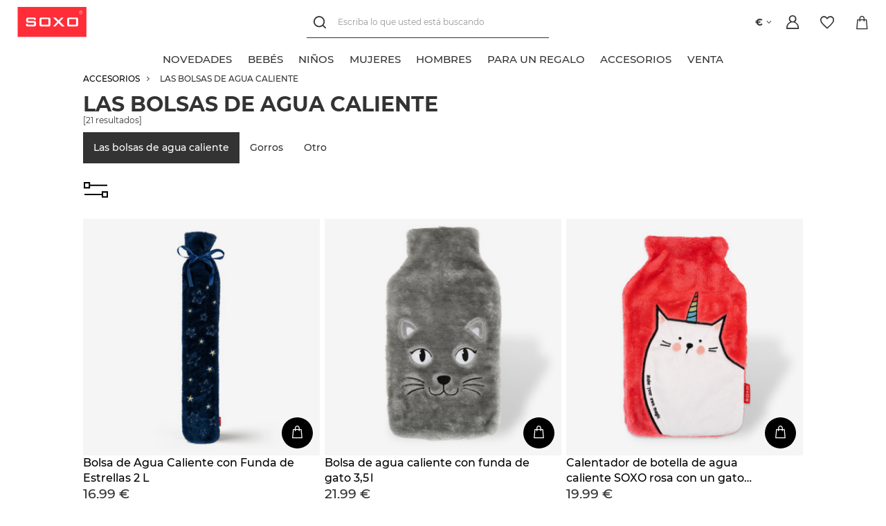

--- FILE ---
content_type: text/html; charset=utf-8
request_url: https://soxo.es/spa_m_ACCESORIOS_Las-bolsas-de-agua-caliente-3836.html
body_size: 20909
content:
<!DOCTYPE html>
<html lang="es" class="--freeShipping --shop-foreign --vat --gross " ><head><link rel="preload" as="image" fetchpriority="high" media="(max-width: 420px)" href="/hpeciai/c72f1c0be045b0ff554f6428cd089f44/spa_is_Bolsa-de-Agua-Caliente-con-Funda-de-Estrellas-2-L-24706_8jpg"><link rel="preload" as="image" fetchpriority="high" media="(min-width: 420.1px)" href="/hpeciai/dff94601ea8909deb76f6ca70f14958f/spa_il_Bolsa-de-Agua-Caliente-con-Funda-de-Estrellas-2-L-24706_8jpg"><link rel="preload" as="image" fetchpriority="high" media="(max-width: 420px)" href="/hpeciai/a5b41f66f67bcec946ecb6f0550df9f6/spa_is_Bolsa-de-agua-caliente-con-funda-de-gato-3-5-l-24716jpg"><link rel="preload" as="image" fetchpriority="high" media="(min-width: 420.1px)" href="/hpeciai/04a201133f05540c4f9f61fbc76c6067/spa_il_Bolsa-de-agua-caliente-con-funda-de-gato-3-5-l-24716jpg"><meta name="viewport" content="user-scalable=no, initial-scale = 1.0, maximum-scale = 1.0, width=device-width, viewport-fit=cover"><meta http-equiv="Content-Type" content="text/html; charset=utf-8"><meta http-equiv="X-UA-Compatible" content="IE=edge"><title>ACCESORIOS Las bolsas de agua caliente - buenos precios | Tienda online SOXO</title><meta name="keywords" content="calcetines, zapatillas, bailarinas, calzado, zapatos, zapatillas de casa, mayorista de calcetines, mayorista de zapatillas, fabricante de calcetines, fabricante de zapatillas, medias"><meta name="description" content="ACCESORIOS Las bolsas de agua caliente ⭐ ver otros productos - precios favorables - idea de regalo perfecta ✔️ entrega gratuita - tienda online ➤ SOXO"><link rel="icon" href="/gfx/spa/favicon.ico"><meta name="theme-color" content="#333"><meta name="msapplication-navbutton-color" content="#333"><meta name="apple-mobile-web-app-status-bar-style" content="#333"><link rel="preload stylesheet" as="style" href="/gfx/spa/style.css.gzip?r=1767864211"><link rel="stylesheet" type="text/css" href="/gfx/spa/search_style.css.gzip?r=1767864211"><script>var app_shop={urls:{prefix:'data="/gfx/'.replace('data="', '')+'spa/',graphql:'/graphql/v1/'},vars:{priceType:'gross',priceTypeVat:true,productDeliveryTimeAndAvailabilityWithBasket:false,geoipCountryCode:'US',},txt:{priceTypeText:' bruta',},fn:{},fnrun:{},files:[]};const getCookieByName=(name)=>{const value=`; ${document.cookie}`;const parts = value.split(`; ${name}=`);if(parts.length === 2) return parts.pop().split(';').shift();return false;};if(getCookieByName('freeeshipping_clicked')){document.documentElement.classList.remove('--freeShipping');}if(getCookieByName('rabateCode_clicked')){document.documentElement.classList.remove('--rabateCode');}function hideClosedBars(){const closedBarsArray=JSON.parse(localStorage.getItem('closedBars'))||[];if(closedBarsArray.length){const styleElement=document.createElement('style');styleElement.textContent=`${closedBarsArray.map((el)=>`#${el}`).join(',')}{display:none !important;}`;document.head.appendChild(styleElement);}}hideClosedBars();</script><meta name="robots" content="index,follow"><meta name="rating" content="general"><meta name="Author" content="SOXO based on IdoSell - the best online selling solutions for your e-store (www.idosell.com/shop).">
<!-- Begin LoginOptions html -->

<style>
#client_new_social .service_item[data-name="service_Apple"]:before, 
#cookie_login_social_more .service_item[data-name="service_Apple"]:before,
.oscop_contact .oscop_login__service[data-service="Apple"]:before {
    display: block;
    height: 2.6rem;
    content: url('/gfx/standards/apple.svg?r=1743165583');
}
.oscop_contact .oscop_login__service[data-service="Apple"]:before {
    height: auto;
    transform: scale(0.8);
}
#client_new_social .service_item[data-name="service_Apple"]:has(img.service_icon):before,
#cookie_login_social_more .service_item[data-name="service_Apple"]:has(img.service_icon):before,
.oscop_contact .oscop_login__service[data-service="Apple"]:has(img.service_icon):before {
    display: none;
}
</style>

<!-- End LoginOptions html -->

<!-- Open Graph -->
<meta property="og:type" content="website"><meta property="og:url" content="https://soxo.es/spa_m_ACCESORIOS_Las-bolsas-de-agua-caliente-3836.html
"><meta property="og:title" content="ACCESORIOS Las bolsas de agua caliente - buenos precios | Tienda online SOXO"><meta property="og:description" content="ACCESORIOS Las bolsas de agua caliente ⭐ ver otros productos - precios favorables - idea de regalo perfecta ✔️ entrega gratuita - tienda online ➤ SOXO"><meta property="og:site_name" content="SOXO"><meta property="og:locale" content="es_ES"><meta property="og:image" content="https://soxo.es/hpeciai/9b68a12293e1530424b062f444fa5e66/pol_pl_Termofor-w-Pokrowcu-Gwiazdy-2-L-24706_4.jpg"><meta property="og:image:width" content="640"><meta property="og:image:height" content="640"><script >
window.dataLayer = window.dataLayer || [];
window.gtag = function gtag() {
dataLayer.push(arguments);
}
gtag('consent', 'default', {
'ad_storage': 'denied',
'analytics_storage': 'denied',
'ad_personalization': 'denied',
'ad_user_data': 'denied',
'wait_for_update': 500
});

gtag('set', 'ads_data_redaction', true);
</script><script id="iaiscript_1" data-requirements="W10=" data-ga4_sel="ga4script">
window.iaiscript_1 = `<${'script'}  class='google_consent_mode_update'>
gtag('consent', 'update', {
'ad_storage': 'denied',
'analytics_storage': 'denied',
'ad_personalization': 'denied',
'ad_user_data': 'denied'
});
</${'script'}>`;
</script>
<!-- End Open Graph -->

<link rel="canonical" href="https://soxo.es/spa_m_ACCESORIOS_Las-bolsas-de-agua-caliente-3836.html" />

                <!-- Global site tag (gtag.js) -->
                <script  async src="https://www.googletagmanager.com/gtag/js?id=G-HWGCMFHX5R"></script>
                <script >
                    window.dataLayer = window.dataLayer || [];
                    window.gtag = function gtag(){dataLayer.push(arguments);}
                    gtag('js', new Date());
                    
                    gtag('config', 'G-HWGCMFHX5R');

                </script>
                
<!-- Begin additional html or js -->


<!--523|8|191| modified: 2025-09-18 14:57:42-->
<link rel="stylesheet" href="/data/include/cms/_Soxo-Utility/soxo_styles.css">
<script src="/data/include/cms/_Soxo-Utility/soxo_marquee.js" defer></script>
<script src="/data/include/cms/_Soxo-Utility/soxo_scroll.js" defer></script>
<script src="/data/include/cms/_Soxo-Utility/soxo_countdown_v2.js" defer></script>
<script src="/data/include/cms/_Soxo-Utility/soxo_slider.js" defer></script>
<!--506|8|191| modified: 2024-07-17 07:07:35-->
<style>
 .price-max__wrapper > .product__dist-percent, .projector_prices__maxprice_wrapper > .projector_prices__percent {
   display:none !important;
}
</style>
<!--587|8|191| modified: 2024-07-17 07:07:35-->
<style>
#menu_categories .navbar-nav{
  flex-wrap: nowrap !important;
}

#menu_categories .navbar-nav > .nav-item > .nav-link{
  text-align: center;
  text-wrap: balance;
}
</style>
<!--594|8|191| modified: 2024-07-17 07:07:35-->
<style>
@media (max-width: 979px) {
  .products .product__icon .product__icon-imgsnap {
    scrollbar-width: none  !important;
  }
  .products .product__icon .product__icon-imgsnap::-webkit-scrollbar {
    display: none !important;
  }
}
</style>
<!--656|8|191| modified: 2025-03-17 12:48:53-->
<style>
.label_icons .label.--custom-label {
  display: none;
}

.label_icons .label.--disable{
  background: transparent;
}

.label_icons .label.--distinguished{
  background: #f8f43c;
  color: #000000;
}
</style>
<!--679|8|191-->
<style>
.footer_contact_info{
  font-size: 1.25em !important;
}
</style>

<!--691|8|283| modified: 2025-12-04 11:45:17-->
<style>
  .overlay-snow {
    overflow: clip;
    position: absolute;
    inset: 0;
    z-index: 1;
    pointer-events: none;
  }

  .snowflake {
    --_min-size: clamp(2px, 0.5vmin, 5px);
    --_max-size: clamp(10px, 2.5vmin, 25px);
    --_min-opac: 0.25;
    --_max-opac: 1;
    --_min-dur: 5s;
    --_max-dur: 15s;
    --_min-blur: 0px;
    --_max-blur: clamp(2px, 0.5vmin, 5px);
    position: absolute;
    top: calc(var(--_max-size) / -2);
    left: calc(var(--initial, 0.5) * 100%);
    width: calc(var(--size, 0.5) * (var(--_max-size) - var(--_min-size)) + var(--_min-size));
    background: #fff;
    border-radius: 50%;
    animation: snowfall linear infinite;
    animation-delay: calc(var(--delay, 0) * var(--_max-dur));
    animation-duration: calc(var(--size, 0.5) * (var(--_max-dur) - var(--_min-dur)) + var(--_min-dur));
    translate: -50% -50%;
    opacity: calc(var(--_max-opac) - var(--size, 0.5) * (var(--_max-opac) - var(--_min-opac)));
    aspect-ratio: 1;
    filter: blur(calc(var(--size, 0.5) * (var(--_max-blur) - var(--_min-blur)) + var(--_min-blur)));
  }

  @keyframes snowfall {
    80% {
      opacity: calc(var(--_max-opac) - var(--size, 0.5) * (var(--_max-opac) - var(--_min-opac)));
    }

    to {
      transform: translateX(calc(var(--offset, 0.5) * 20vw - 10vw)) translateY(calc(100vh + var(--_max-size)));
      opacity: 0;
    }
  }
</style>

<!-- End additional html or js -->
</head><body><div id="container" class="search_page container"><header class=" commercial_banner"><script class="ajaxLoad">
                app_shop.vars.vat_registered = "true";
                app_shop.vars.currency_format = "###,##0.00";
                
                    app_shop.vars.currency_before_value = false;
                
                    app_shop.vars.currency_space = true;
                
                app_shop.vars.symbol = "€";
                app_shop.vars.id= "EUR";
                app_shop.vars.baseurl = "http://soxo.es/";
                app_shop.vars.sslurl= "https://soxo.es/";
                app_shop.vars.curr_url= "%2Fspa_m_ACCESORIOS_Las-bolsas-de-agua-caliente-3836.html";
                

                var currency_decimal_separator = ',';
                var currency_grouping_separator = ' ';

                
                    app_shop.vars.blacklist_extension = ["exe","com","swf","js","php"];
                
                    app_shop.vars.blacklist_mime = ["application/javascript","application/octet-stream","message/http","text/javascript","application/x-deb","application/x-javascript","application/x-shockwave-flash","application/x-msdownload"];
                
                    app_shop.urls.contact = "/contact-spa.html";
                </script><div id="viewType" style="display:none"></div><div id="logo" class="main-logo d-flex align-items-center"><a href="http://soxo.es" target="_self"><img src="/data/gfx/mask/spa/logo_8_big.png" alt="SOXO.es" width="160" height="71"></a></div><form action="https://soxo.es/search.php" method="get" id="menu_search" class="menu_search"><div class="menu_search__block"><div class="menu_search__item --input"><input class="menu_search__input" type="text" name="text" autocomplete="off" placeholder="Escriba lo que usted está buscando"><button class="menu_search__submit" type="submit"></button><button class="menu_search__close" type="button"></button></div><div class="menu_search__item --results search_result content-width"></div></div></form><a class="account_link header__icon" rel="nofollow" href="https://soxo.es/login.php" title="Iniciar sesión"><span class="header__icon-text">Iniciar sesión</span></a><div class="shopping_list_top" data-empty="true"><a href="https://soxo.es/es/shoppinglist/" class="wishlist_link slt_link header__icon" rel="nofollow" title="Listas de compras"><span class="header__icon-text">Listas de compras</span></a><div class="slt_lists"><ul class="slt_lists__nav"><li class="slt_lists__nav_item" data-list_skeleton="true" data-list_id="true" data-shared="true"><a class="slt_lists__nav_link" data-list_href="true"><span class="slt_lists__nav_name" data-list_name="true"></span><span class="slt_lists__count" data-list_count="true">0</span></a></li></ul><span class="slt_lists__empty">Añada productos que le gusten y que desee comprar más adelante.</span></div></div><div class="sl_choose sl_dialog"><div class="sl_choose__wrapper sl_dialog__wrapper"><div class="sl_choose__item --top sl_dialog_close mb-2"><strong class="sl_choose__label">Guardar en la lista de compras</strong></div><div class="sl_choose__item --lists" data-empty="true"><div class="sl_choose__list f-group --radio m-0 d-md-flex align-items-md-center justify-content-md-between" data-list_skeleton="true" data-list_id="true" data-shared="true"><input type="radio" name="add" class="sl_choose__input f-control" id="slChooseRadioSelect" data-list_position="true"><label for="slChooseRadioSelect" class="sl_choose__group_label f-label py-4" data-list_position="true"><span class="sl_choose__sub d-flex align-items-center"><span class="sl_choose__name" data-list_name="true"></span><span class="sl_choose__count" data-list_count="true">0</span></span></label><button type="button" class="sl_choose__button --desktop btn --solid">Salvar</button></div></div><div class="sl_choose__item --create sl_create mt-4"><a href="#new" class="sl_create__link  align-items-center">Crear una nueva lista de la compra</a><form class="sl_create__form align-items-center"><div class="sl_create__group f-group --small mb-0"><input type="text" class="sl_create__input f-control" required="required"><label class="sl_create__label f-label">Nombre de la nueva lista</label></div><button type="submit" class="sl_create__button btn --solid ml-2 ml-md-3">Crear una lista</button></form></div><div class="sl_choose__item --mobile mt-4 d-flex justify-content-center d-md-none"><button class="sl_choose__button --mobile btn --solid --large">Salvar</button></div></div></div><div id="menu_basket" class="topBasket"><a class="topBasket__sub header__icon" href="/basketedit.php"><span class="badge badge-info"></span><span class="header__icon-text">Cesta</span></a><div class="topBasket__details --products" style="display: none;"><div class="topBasket__block --labels"><label class="topBasket__item --name">Producto</label><label class="topBasket__item --sum">Cantidad</label><label class="topBasket__item --prices">Precio</label></div><div class="topBasket__block --products"></div><a class="btn --solid goBasket" href="/basketedit.php">
                        Ir a la cesta
                    </a><div class="topBasket__block --shipping" style="display: none;"><span class="topBasket__name">Gastos de envío a partir de</span><span id="shipppingCost"></span></div></div><script>
						app_shop.vars.cache_html = true;
					</script></div><div id="basket-change-language"><div class="open_trigger"><span class="d-inline-block flag_txt">€</span><div class="menu_settings_wrapper d-none"><div class="menu_settings_inline"><div class="menu_settings_header">
										Lengua y moneda: 
									</div><div class="menu_settings_content"><span class="menu_settings_flag flag flag_spa"></span><strong class="menu_settings_value"><span class="menu_settings_language">es</span><span> | </span><span class="menu_settings_currency">€</span></strong></div></div><div class="menu_settings_inline"><div class="menu_settings_header">
										Entrega a: 
									</div><div class="menu_settings_content"><strong class="menu_settings_value">España</strong></div></div></div><i class="icon-angle-down d-inline-block"></i></div><form action="https://soxo.es/settings.php" method="post"><ul class="bg_alter"><li><div class="form-group"><label for="menu_settings_curr">Moneda</label><div class="select-after"><select class="form-control" name="curr" id="menu_settings_curr"><option value="EUR" selected>€</option><option value="PLN">zł (1 € = 4.5zł)
																	</option><option value="USD">$ (1 € = 1.2559$)
																	</option><option value="GBP">£ (1 € = 0.9283£)
																	</option><option value="CZK">Kč (1 € = 26.4706Kč)
																	</option></select></div></div></li><li class="buttons"><button class="btn --solid --large" type="submit">
										Aplicar los cambios
									</button></li></ul></form></div><nav id="menu_categories" class="wide"><button type="button" class="navbar-toggler"><i class="icon-reorder"></i></button><div class="navbar-collapse" id="menu_navbar"><ul class="navbar-nav"><li class="nav-item --lvl-one" data-item="9028"><a href="https://soxo.es/Nowosc-snewproducts-spa.html" target="_self" title="NOVEDADES" class="nav-link"><span class="--title">NOVEDADES</span></a></li><li class="nav-item --lvl-one" data-item="3815"><a href="/spa_m_BEBES-3815.html" target="_self" title="BEBÉS" class="nav-link"><span class="--title">BEBÉS</span></a><ul class="navbar-subnav content-width"><div class="--parent"><li class="nav-item --all"><a class="nav-link" href="/spa_m_BEBES-3815.html">
                        Ver todos
                      
                    </a></li><li class="nav-item nav-gfx hover" data-item="3816"><a class="nav-link parent" href="/spa_m_BEBES_Calcetines-3816.html" target="_self"><img class="--gfx" loading="lazy" title="Calcetines" src="/data/gfx/spa/navigation/8_1_i_3816.png"><span class="--title">Calcetines</span></a></li></div><div class="--children"><li class="nav-item hover" data-parent="3816"><ul class="navbar-subsubnav"><li class="nav-item --all"><a class="nav-link" href="/spa_m_BEBES_Calcetines-3816.html">
                                Ver todos
                              
                            </a></li><li class="nav-item"><a class="nav-link" href="/spa_m_BEBES_Calcetines_Clasico-3855.html" target="_self"><span class="--title">Clasico</span></a></li></ul></li></div></ul></li><li class="nav-item --lvl-one" data-item="3822"><a href="/spa_m_NINOS-3822.html" target="_self" title="NIÑOS" class="nav-link"><span class="--title">NIÑOS</span></a><ul class="navbar-subnav content-width"><div class="--parent"><li class="nav-item --all"><a class="nav-link" href="/spa_m_NINOS-3822.html">
                        Ver todos
                      
                    </a></li><li class="nav-item nav-gfx hover" data-item="3823"><a class="nav-link parent" href="/spa_m_NINOS_Calcetines-3823.html" target="_self"><img class="--gfx" loading="lazy" title="Calcetines" src="/data/gfx/spa/navigation/8_1_i_3823.png"><span class="--title">Calcetines</span></a></li></div><div class="--children"><li class="nav-item hover" data-parent="3823"><ul class="navbar-subsubnav"><li class="nav-item --all"><a class="nav-link" href="/spa_m_NINOS_Calcetines-3823.html">
                                Ver todos
                              
                            </a></li><li class="nav-item"><a class="nav-link" href="/spa_m_NINOS_Calcetines_Clasico-3868.html" target="_self"><span class="--title">Clasico</span></a></li></ul></li></div></ul></li><li class="nav-item --lvl-one" data-item="3831"><a href="/spa_m_MUJERES-3831.html" target="_self" title="MUJERES" class="nav-link"><span class="--title">MUJERES</span></a><ul class="navbar-subnav content-width"><div class="--parent"><li class="nav-item --all"><a class="nav-link" href="/spa_m_MUJERES-3831.html">
                        Ver todos
                      
                    </a></li><li class="nav-item nav-gfx hover" data-item="3832"><a class="nav-link parent" href="/spa_m_MUJERES_Calcetines-3832.html" target="_self"><img class="--gfx" loading="lazy" title="Calcetines" src="/data/gfx/spa/navigation/8_1_i_3832.png"><span class="--title">Calcetines</span></a></li><li class="nav-item nav-gfx" data-item="3833"><a class="nav-link parent" href="/spa_m_MUJERES_Pantuflas-3833.html" target="_self"><img class="--gfx" loading="lazy" title="Pantuflas" src="/data/gfx/spa/navigation/8_1_i_3833.png"><span class="--title">Pantuflas</span></a></li><li class="nav-item empty nav-gfx" data-item="4639"><a class="nav-link" href="/spa_m_MUJERES_Chanclas-4639.html" target="_self"><img class="--gfx" loading="lazy" title="Chanclas" src="/data/gfx/spa/navigation/8_1_i_4639.png"><span class="--title">Chanclas</span></a></li><li class="nav-item empty nav-gfx" data-item="3841"><a class="nav-link" href="/spa_m_MUJERES_Ropa-interior-3841.html" target="_self"><img class="--gfx" loading="lazy" title="Ropa interior" src="/data/gfx/spa/navigation/8_1_i_3841.png"><span class="--title">Ropa interior</span></a></li></div><div class="--children"><li class="nav-item hover" data-parent="3832"><ul class="navbar-subsubnav"><li class="nav-item --all"><a class="nav-link" href="/spa_m_MUJERES_Calcetines-3832.html">
                                Ver todos
                              
                            </a></li><li class="nav-item"><a class="nav-link" href="/spa_m_MUJERES_Calcetines_Calcetines-tobilleros-3866.html" target="_self"><span class="--title">Calcetines tobilleros</span></a></li><li class="nav-item"><a class="nav-link" href="/spa_m_MUJERES_Calcetines_Calcetines-normales-3867.html" target="_self"><span class="--title">Calcetines normales</span></a></li><li class="nav-item"><a class="nav-link" href="/spa_m_MUJERES_Calcetines_Calcetines-invisibles-3886.html" target="_self"><span class="--title">Calcetines invisibles</span></a></li></ul></li><li class="nav-item" data-parent="3833"><ul class="navbar-subsubnav"><li class="nav-item --all"><a class="nav-link" href="/spa_m_MUJERES_Pantuflas-3833.html">
                                Ver todos
                              
                            </a></li><li class="nav-item"><a class="nav-link" href="/spa_m_MUJERES_Pantuflas_Clasico-3864.html" target="_self"><span class="--title">Clasico</span></a></li><li class="nav-item"><a class="nav-link" href="/spa_m_MUJERES_Pantuflas_Ballerinas-3865.html" target="_self"><span class="--title">Ballerinas</span></a></li><li class="nav-item"><a class="nav-link" href="/spa_m_MUJERES_Pantuflas_Colores-3909.html" target="_self"><span class="--title">Colores</span></a></li></ul></li></div></ul></li><li class="nav-item --lvl-one" data-item="3827"><a href="/spa_m_HOMBRES-3827.html" target="_self" title="HOMBRES" class="nav-link"><span class="--title">HOMBRES</span></a><ul class="navbar-subnav content-width"><div class="--parent"><li class="nav-item --all"><a class="nav-link" href="/spa_m_HOMBRES-3827.html">
                        Ver todos
                      
                    </a></li><li class="nav-item nav-gfx hover" data-item="3828"><a class="nav-link parent" href="/spa_m_HOMBRES_Calcetines-3828.html" target="_self"><img class="--gfx" loading="lazy" title="Calcetines" src="/data/gfx/spa/navigation/8_1_i_3828.png"><span class="--title">Calcetines</span></a></li><li class="nav-item nav-gfx" data-item="3829"><a class="nav-link parent" href="/spa_m_HOMBRES_Pantuflas-3829.html" target="_self"><img class="--gfx" loading="lazy" title="Pantuflas" src="/data/gfx/spa/navigation/8_1_i_3829.png"><span class="--title">Pantuflas</span></a></li><li class="nav-item empty nav-gfx" data-item="4640"><a class="nav-link" href="/spa_m_HOMBRES_Chanclas-4640.html" target="_self"><img class="--gfx" loading="lazy" title="Chanclas" src="/data/gfx/spa/navigation/8_1_i_4640.png"><span class="--title">Chanclas</span></a></li><li class="nav-item empty nav-gfx" data-item="3842"><a class="nav-link" href="/spa_m_HOMBRES_Ropa-interior-3842.html" target="_self"><img class="--gfx" loading="lazy" title="Ropa interior" src="/data/gfx/spa/navigation/8_1_i_3842.png"><span class="--title">Ropa interior</span></a></li><li class="nav-item empty" data-item="6036"><a class="nav-link" href="/spa_m_HOMBRES_Pantalones-cortos-de-natacion-6036.html" target="_self"><span class="--title">Pantalones cortos de natación</span></a></li></div><div class="--children"><li class="nav-item hover" data-parent="3828"><ul class="navbar-subsubnav"><li class="nav-item --all"><a class="nav-link" href="/spa_m_HOMBRES_Calcetines-3828.html">
                                Ver todos
                              
                            </a></li><li class="nav-item"><a class="nav-link" href="/spa_m_HOMBRES_Calcetines_Calcetines-normales-3845.html" target="_self"><span class="--title">Calcetines normales</span></a></li><li class="nav-item"><a class="nav-link" href="/spa_m_HOMBRES_Calcetines_Calcetines-tobilleros-3846.html" target="_self"><span class="--title">Calcetines tobilleros</span></a></li><li class="nav-item"><a class="nav-link" href="/spa_m_HOMBRES_Calcetines_Calcetines-invisibles-3885.html" target="_self"><span class="--title">Calcetines invisibles</span></a></li><li class="nav-item"><a class="nav-link" href="/spa_m_HOMBRES_Calcetines_Calcetines-sneakers-3888.html" target="_self"><span class="--title">Calcetines sneakers</span></a></li></ul></li><li class="nav-item" data-parent="3829"><ul class="navbar-subsubnav"><li class="nav-item --all"><a class="nav-link" href="/spa_m_HOMBRES_Pantuflas-3829.html">
                                Ver todos
                              
                            </a></li><li class="nav-item"><a class="nav-link" href="/spa_m_HOMBRES_Pantuflas_Colores-3907.html" target="_self"><span class="--title">Colores</span></a></li><li class="nav-item"><a class="nav-link" href="/spa_m_HOMBRES_Pantuflas_Clasico-3908.html" target="_self"><span class="--title">Clasico</span></a></li></ul></li></div></ul></li><li class="nav-item --lvl-one" data-item="3903"><a href="/spa_m_PARA-UN-REGALO-3903.html" target="_self" title="PARA UN REGALO" class="nav-link"><span class="--title">PARA UN REGALO</span></a><ul class="navbar-subnav content-width"><div class="--parent"><li class="nav-item --all"><a class="nav-link" href="/spa_m_PARA-UN-REGALO-3903.html">
                        Ver todos
                      
                    </a></li><li class="nav-item empty nav-gfx hover" data-item="3904"><a class="nav-link" href="/spa_m_PARA-UN-REGALO_Bebes-y-ninos-3904.html" target="_self"><img class="--gfx" loading="lazy" title="Bebés y niños " src="/data/gfx/spa/navigation/8_1_i_3904.png"><span class="--title">Bebés y niños </span></a></li><li class="nav-item empty nav-gfx" data-item="3905"><a class="nav-link" href="/spa_m_PARA-UN-REGALO_Mujeres-3905.html" target="_self"><img class="--gfx" loading="lazy" title="Mujeres" src="/data/gfx/spa/navigation/8_1_i_3905.png"><span class="--title">Mujeres</span></a></li><li class="nav-item empty nav-gfx" data-item="3906"><a class="nav-link" href="/spa_m_PARA-UN-REGALO_Hombres-3906.html" target="_self"><img class="--gfx" loading="lazy" title="Hombres" src="/data/gfx/spa/navigation/8_1_i_3906.png"><span class="--title">Hombres</span></a></li></div><div class="--children"></div></ul></li><li class="nav-item --lvl-one active" data-item="3820"><a href="/spa_m_ACCESORIOS-3820.html" target="_self" title="ACCESORIOS" class="nav-link active"><span class="--title">ACCESORIOS</span></a><ul class="navbar-subnav content-width"><div class="--parent"><li class="nav-item --all"><a class="nav-link" href="/spa_m_ACCESORIOS-3820.html">
                        Ver todos
                      
                    </a></li><li class="nav-item empty active nav-gfx hover" data-item="3836"><a class="nav-link active" href="/spa_m_ACCESORIOS_Las-bolsas-de-agua-caliente-3836.html" target="_self"><img class="--gfx" loading="lazy" title="Las bolsas de agua caliente" src="/data/gfx/spa/navigation/8_1_i_3836.png"><span class="--title">Las bolsas de agua caliente</span></a></li><li class="nav-item empty nav-gfx" data-item="3838"><a class="nav-link" href="/spa_m_ACCESORIOS_Gorros-3838.html" target="_self"><img class="--gfx" loading="lazy" title="Gorros" src="/data/gfx/spa/navigation/8_1_i_3838.png"><span class="--title">Gorros</span></a></li><li class="nav-item empty nav-gfx" data-item="3887"><a class="nav-link" href="/spa_m_ACCESORIOS_Otro-3887.html" target="_self"><img class="--gfx" loading="lazy" title="Otro" src="/data/gfx/spa/navigation/8_1_i_3887.png"><span class="--title">Otro</span></a></li></div><div class="--children"></div></ul></li><li class="nav-item --lvl-one" data-item="3880"><a href="/spa_m_VENTA-3880.html" target="_self" title="VENTA" class="nav-link"><span class="--title">VENTA</span></a><ul class="navbar-subnav content-width"><div class="--parent"><li class="nav-item --all"><a class="nav-link" href="/spa_m_VENTA-3880.html">
                        Ver todos
                      
                    </a></li><li class="nav-item empty nav-gfx hover" data-item="3883"><a class="nav-link" href="/spa_m_VENTA_Hombres-3883.html" target="_self"><img class="--gfx" loading="lazy" title="Hombres" src="/data/gfx/spa/navigation/8_1_i_3883.png"><span class="--title">Hombres</span></a></li></div><div class="--children"></div></ul></li></ul></div></nav><div id="breadcrumbs" class="breadcrumbs"><div class="list_wrapper"><ol><li class="bc-item-1"><a href="/spa_m_ACCESORIOS-3820.html">ACCESORIOS</a></li><li class="bc-item-2 bc-active"><span>Las bolsas de agua caliente</span></li></ol></div></div></header><div id="layout" class="row clearfix content-width"><aside class="col-3 col-xl-2"><section class="shopping_list_menu"><div class="shopping_list_menu__block --lists slm_lists" data-empty="true"><span class="slm_lists__label">Listas de compras</span><ul class="slm_lists__nav"><li class="slm_lists__nav_item" data-list_skeleton="true" data-list_id="true" data-shared="true"><a class="slm_lists__nav_link" data-list_href="true"><span class="slm_lists__nav_name" data-list_name="true"></span><span class="slm_lists__count" data-list_count="true">0</span></a></li><li class="slm_lists__nav_header"><span class="slm_lists__label">Listas de compras</span></li></ul><a href="#manage" class="slm_lists__manage d-none align-items-center d-md-flex">Administra tus listas</a></div><div class="shopping_list_menu__block --bought slm_bought"><a class="slm_bought__link d-flex" href="https://soxo.es/products-bought.php">
						Lista de productos pedidos hasta ahora
					</a></div><div class="shopping_list_menu__block --info slm_info"><strong class="slm_info__label d-block mb-3">¿Cómo funciona la lista de la compra?</strong><ul class="slm_info__list"><li class="slm_info__list_item d-flex mb-3">
							Una vez iniciada la sesión, puede colocar y almacenar cualquier número de productos en su lista de la compra de forma indefinida.
						</li><li class="slm_info__list_item d-flex mb-3">
							Añadir un producto a su lista de deseos no significa reservarlo..
						</li><li class="slm_info__list_item d-flex mb-3">
							Para los clientes que no hayan iniciado sesión, la lista de la compra se guarda hasta el final de la sesión (aproximadamente 24 horas)..
						</li></ul></div></section><div id="mobileCategories" class="mobileCategories"><div class="mobileCategories__item --menu"><a class="mobileCategories__link --active" href="#" data-ids="#menu_navbar,#menu_navbar3, #menu_blog">
                            Menú
                        </a></div><div class="mobileCategories__item --account"><a class="mobileCategories__link" href="#" data-ids="#menu_contact,#login_menu_block">
                            Cuenta
                        </a></div><div class="mobileCategories__item --settings"><a class="mobileCategories__link" href="#" data-ids="">
                                Ajustes
                            </a></div></div><div class="mobile-menu__adittional"><div class="main-logo --mobile-menu"><a href="http://soxo.es" target="_self"><img src="/data/gfx/mask/spa/logo_8_big.png" alt="SOXO.es" width="160" height="71"></a></div><i class="mobile-menu__close"></i></div><div class="setMobileGrid" data-item="#menu_navbar"></div><div class="setMobileGrid" data-item="#menu_navbar3" data-ismenu1="true"></div><div class="setMobileGrid" data-item="#menu_blog"></div><div class="login_menu_block d-lg-none" id="login_menu_block"><a class="sign_in_link" href="/login.php" title=""><i class="icon-user"></i><span>Iniciar sesión</span></a><a class="registration_link" href="/client-new.php?register" title=""><i class="icon-lock"></i><span>Registrarse</span></a><a class="order_status_link" href="/order-open.php" title=""><i class="icon-globe"></i><span>Comprobar el estado del pedido</span></a></div><div class="setMobileGrid" data-item="#menu_contact"></div><div class="setMobileGrid" data-item="#menu_settings"></div><div id="menu_categories2" class="mb-4"><a class="menu_categories_label" href="/categories.php">Categorías </a><ul class="menu2"><li><a href="https://soxo.es/Nowosc-snewproducts-spa.html" target="_self">NOVEDADES</a></li><li><a href="/spa_m_BEBES-3815.html" target="_self">BEBÉS</a></li><li><a href="/spa_m_NINOS-3822.html" target="_self">NIÑOS</a></li><li><a href="/spa_m_MUJERES-3831.html" target="_self">MUJERES</a></li><li><a href="/spa_m_HOMBRES-3827.html" target="_self">HOMBRES</a></li><li><a href="/spa_m_PARA-UN-REGALO-3903.html" target="_self">PARA UN REGALO</a></li><li><a href="/spa_m_ACCESORIOS-3820.html" target="_self">ACCESORIOS</a><ul class="menu2_submenu"><li><a href="/spa_m_ACCESORIOS_Las-bolsas-de-agua-caliente-3836.html" target="_self" class="active">Las bolsas de agua caliente</a><ul class="menu2_subsubmenu"></ul></li><li><a href="/spa_m_ACCESORIOS_Gorros-3838.html" target="_self">Gorros</a></li><li><a href="/spa_m_ACCESORIOS_Otro-3887.html" target="_self">Otro</a></li></ul></li><li><a href="/spa_m_VENTA-3880.html" target="_self">VENTA</a></li></ul></div><section id="Filters" class="filters"><form class="s_paging__item --sort" action="/settings.php"><select class="s_paging__select --order --small-md" id="select_top_sort" name="sort_order"><option value="relevance-d" class="option_relevance-d">La mejor precisión</option><option value="price-a" class="option_price-a">Clasificación por precio en orden ascendente</option><option value="price-d" class="option_price-d">Clasificación por precio en orden descendente</option><option value="date-a" class="option_date-a">Clasificar por fecha en orden ascendente</option><option value="date-d" class="option_date-d">Ordenar por fecha en orden descendente</option></select></form><form class="filters__form" method="get" action="/spa_m_ACCESORIOS_Las-bolsas-de-agua-caliente-3836.html"><div class="filters__block"><input type="hidden" class="__serialize" id="filter_traits153_input" name="filter_traits[153]" value=""><a class="filters__toggler --not-expanded
									" data-id="filter_traits153"><div class="btn --icon-right d-block pr-4"><span>Talla</span></div></a><div class="filters__expand" id="filter_traits153_expand"><ul class="filters__content --list" id="filter_traits153_content"><li class="filters__item mb-2
																				"><div class="f-group --small --checkbox mb-0"><input type="checkbox" class="f-control" id="filter_traits153_17375" data-id="filter_traits153" value="17375"><label class="f-label" for="filter_traits153_17375"><span class="--name">universal</span><span class="--quantity">20</span></label></div></li></ul><div class="filters__options"><button type="submit" class="--submit d-none btn py-0 pl-0 pr-3">
																Aplicar
															</button></div></div></div><div class="filters__block"><input type="hidden" class="__serialize" id="filter_traits18373_input" name="filter_traits[18373]" value=""><a class="filters__toggler --not-expanded
									" data-id="filter_traits18373"><div class="btn --icon-right d-block pr-4"><span>Sexo</span></div></a><div class="filters__expand" id="filter_traits18373_expand"><ul class="filters__content --list" id="filter_traits18373_content"><li class="filters__item mb-2
																				"><div class="f-group --small --checkbox mb-0"><input type="checkbox" class="f-control" id="filter_traits18373_21016" data-id="filter_traits18373" value="21016"><label class="f-label" for="filter_traits18373_21016"><span class="--name">Dla kobiety</span><span class="--quantity">1</span></label></div></li></ul><div class="filters__options"><button type="submit" class="--submit d-none btn py-0 pl-0 pr-3">
																Aplicar
															</button></div></div></div><div class="filters__block"><input type="hidden" class="__serialize" id="filter_traits12744_input" name="filter_traits[12744]" value=""><a class="filters__toggler --not-expanded
									" data-id="filter_traits12744"><div class="btn --icon-right d-block pr-4"><span>El color</span></div></a><div class="filters__expand" id="filter_traits12744_expand"><ul class="filters__content --list" id="filter_traits12744_content"><li class="filters__item mb-2
																				"><div class="f-group --small --checkbox mb-0"><input type="checkbox" class="f-control" id="filter_traits12744_12754" data-id="filter_traits12744" value="12754"><label class="f-label" for="filter_traits12744_12754"><span class="--name">azul</span><span class="--quantity">1</span></label></div></li><li class="filters__item mb-2
																				"><div class="f-group --small --checkbox mb-0"><input type="checkbox" class="f-control" id="filter_traits12744_13316" data-id="filter_traits12744" value="13316"><label class="f-label" for="filter_traits12744_13316"><span class="--name">azul marino</span><span class="--quantity">2</span></label></div></li><li class="filters__item mb-2
																				"><div class="f-group --small --checkbox mb-0"><input type="checkbox" class="f-control" id="filter_traits12744_12783" data-id="filter_traits12744" value="12783"><label class="f-label" for="filter_traits12744_12783"><span class="--name">beige</span><span class="--quantity">2</span></label></div></li><li class="filters__item mb-2
																				"><div class="f-group --small --checkbox mb-0"><input type="checkbox" class="f-control" id="filter_traits12744_12791" data-id="filter_traits12744" value="12791"><label class="f-label" for="filter_traits12744_12791"><span class="--name">blanco</span><span class="--quantity">4</span></label></div></li><li class="filters__item mb-2
																				 --last-not-hidden"><div class="f-group --small --checkbox mb-0"><input type="checkbox" class="f-control" id="filter_traits12744_12765" data-id="filter_traits12744" value="12765"><label class="f-label" for="filter_traits12744_12765"><span class="--name">gris</span><span class="--quantity">9</span></label></div></li><li class="filters__item mb-2
																				 --hidden"><div class="f-group --small --checkbox mb-0"><input type="checkbox" class="f-control" id="filter_traits12744_12786" data-id="filter_traits12744" value="12786"><label class="f-label" for="filter_traits12744_12786"><span class="--name">rojo</span><span class="--quantity">2</span></label></div></li><li class="filters__item mb-2
																				 --hidden"><div class="f-group --small --checkbox mb-0"><input type="checkbox" class="f-control" id="filter_traits12744_12756" data-id="filter_traits12744" value="12756"><label class="f-label" for="filter_traits12744_12756"><span class="--name">rosa</span><span class="--quantity">1</span></label></div></li></ul><div class="filters__options"><button type="submit" class="--submit d-none btn py-0 pl-0 pr-3">
																Aplicar
															</button><a class="--show-hidden btn py-0 pl-3 pr-0" data-id="filter_traits12744"><span class="--show">+ Amplíe</span><span class="--hide">- esconder</span></a></div></div></div><div class="f-group filters__buttons mt-3"><button type="submit" class="btn --large --solid d-block" title="Pulse aquí para aplicar los filtros seleccionados">
						Aplicar filtros seleccionados
					</button></div></form></section></aside><div id="content" class="col-12"><section class="search_name"><h1 class="search_name__label headline"><span class="headline__name">Las bolsas de agua caliente</span></h1><span class="search_name__total">[<span class="search_name__total_value">21</span> resultados]</span></section><section class="search_additional-menu"><button type="button" class="amenu-arrow  amenu-arrow__prev"><i class="icon-angle-left"></i></button><div class="search_additional-menu__wrapper"><a class="search_additional-menu__item btn --medium --active" href="/spa_m_ACCESORIOS_Las-bolsas-de-agua-caliente-3836.html" title="/spa_m_ACCESORIOS_Las-bolsas-de-agua-caliente-3836.html"><span class="search_additional-menu__name">Las bolsas de agua caliente</span></a><a class="search_additional-menu__item btn --medium" href="/spa_m_ACCESORIOS_Gorros-3838.html" title="/spa_m_ACCESORIOS_Gorros-3838.html"><span class="search_additional-menu__name">Gorros</span></a><a class="search_additional-menu__item btn --medium" href="/spa_m_ACCESORIOS_Otro-3887.html" title="/spa_m_ACCESORIOS_Otro-3887.html"><span class="search_additional-menu__name">Otro</span></a></div><button type="button" class="amenu-arrow amenu-arrow__next"><i class="icon-angle-right"></i></button></section><div id="paging_setting_top" class="s_paging"><div class="s_paging__item --filters"><button type="button" class="btn" title="ikona otwierania filtrów"><img src="gfx/custom/filter.svg" alt="ikona otwierania filtrów"></button></div><div class="s_paging__item --change-view"><button type="button" class="change-view__item --two --active" title="ikona zmiany widoku na 2 kolumny"><img src="gfx/custom/2col-two.svg" alt="ikona otwierania filtrów" class="col-not-active"><img src="gfx/custom/2col_active.svg" alt="ikona otwierania filtrów" class="col-active"></button><button type="button" class="change-view__item --one" title="ikona zmiany widoku na 1 kolumne"><img class="col-not-active" src="gfx/custom/1col.svg" alt="ikona otwierania filtrów"><img class="col-active" src="gfx/custom/1col_active.svg" alt="ikona otwierania filtrów"></button></div></div><section id="search" class="search products mb-2 mb-sm-3"><div class="product" data-product_id="24706" data-normal-price="16.99" data-product_page="0" data-product_first="true"><div class="product__icon" data-product-id="24706" data-enclosures="true"><a class="product__icon-imgsnap" href="https://soxo.es/product-spa-24706-Bolsa-de-Agua-Caliente-con-Funda-de-Estrellas-2-L.html" title="Bolsa de Agua Caliente con Funda de Estrellas 2 L"><div class="img_1"><picture><source media="(max-width: 420px)" srcset="/hpeciai/025503b96c872e669551f737f6def738/spa_ps_Bolsa-de-Agua-Caliente-con-Funda-de-Estrellas-2-L-24706_1.jpg"></source><img src="/hpeciai/025503b96c872e669551f737f6def738/spa_ps_Bolsa-de-Agua-Caliente-con-Funda-de-Estrellas-2-L-24706_1.jpg" alt="Bolsa de Agua Caliente con Funda de Estrellas 2 L" data-icon-src="/hpeciai/025503b96c872e669551f737f6def738/spa_ps_Bolsa-de-Agua-Caliente-con-Funda-de-Estrellas-2-L-24706_1.jpg" data-icon-medium-src="/hpeciai/573582faf4a6c0855be356e4020476eb/spa_pm_Bolsa-de-Agua-Caliente-con-Funda-de-Estrellas-2-L-24706_1.jpg"></picture></div><div class="img_icon"><picture><source media="(max-width: 420px)" srcset="/hpeciai/c72f1c0be045b0ff554f6428cd089f44/spa_is_Bolsa-de-Agua-Caliente-con-Funda-de-Estrellas-2-L-24706_8jpg"></source><img src="/hpeciai/dff94601ea8909deb76f6ca70f14958f/spa_il_Bolsa-de-Agua-Caliente-con-Funda-de-Estrellas-2-L-24706_8jpg" alt="Bolsa de Agua Caliente con Funda de Estrellas 2 L"></picture></div></a><div class="product_favorite" data-size="uniw"><i class="icon-heart add_to_favorite"></i></div><div class="product__add-to-basket-wrapper"><button type="button" class="product__add-to-basket"></button><div class="sizes_form" data-sizes="1"><span class="product__add-to-basket-label">Seleccione el tamaño</span><button class="product__add-to-basket-button active" data-amount="238" data-size="uniw" data-product_id="24706">universal</button></div></div></div><a class="product__name" href="https://soxo.es/product-spa-24706-Bolsa-de-Agua-Caliente-con-Funda-de-Estrellas-2-L.html" title="Bolsa de Agua Caliente con Funda de Estrellas 2 L">Bolsa de Agua Caliente con Funda de Estrellas 2 L</a><div class="product__prices"><strong class="price">16,99 €<span class="price__unit"> / ud</span><span class="price_vat"> bruta</span></strong></div></div><div class="product" data-product_id="24716" data-normal-price="21.99" data-product_page="0"><div class="product__icon" data-product-id="24716" data-enclosures="true"><a class="product__icon-imgsnap" href="https://soxo.es/product-spa-24716-Bolsa-de-agua-caliente-con-funda-de-gato-3-5-l.html" title="Bolsa de agua caliente con funda de gato 3,5 l"><div class="img_1"><picture><source media="(max-width: 420px)" srcset="/hpeciai/d06de61824804835959a24313b6fd3a4/spa_ps_Bolsa-de-agua-caliente-con-funda-de-gato-3-5-l-24716_1.jpg"></source><img src="/hpeciai/d06de61824804835959a24313b6fd3a4/spa_ps_Bolsa-de-agua-caliente-con-funda-de-gato-3-5-l-24716_1.jpg" alt="Bolsa de agua caliente con funda de gato 3,5 l" data-icon-src="/hpeciai/d06de61824804835959a24313b6fd3a4/spa_ps_Bolsa-de-agua-caliente-con-funda-de-gato-3-5-l-24716_1.jpg" data-icon-medium-src="/hpeciai/177e59de0318742a00fa34e67901b95e/spa_pm_Bolsa-de-agua-caliente-con-funda-de-gato-3-5-l-24716_1.jpg"></picture></div><div class="img_icon"><picture><source media="(max-width: 420px)" srcset="/hpeciai/a5b41f66f67bcec946ecb6f0550df9f6/spa_is_Bolsa-de-agua-caliente-con-funda-de-gato-3-5-l-24716jpg"></source><img src="/hpeciai/04a201133f05540c4f9f61fbc76c6067/spa_il_Bolsa-de-agua-caliente-con-funda-de-gato-3-5-l-24716jpg" alt="Bolsa de agua caliente con funda de gato 3,5 l"></picture></div></a><div class="product_favorite" data-size="uniw"><i class="icon-heart add_to_favorite"></i></div><div class="product__add-to-basket-wrapper"><button type="button" class="product__add-to-basket"></button><div class="sizes_form" data-sizes="1"><span class="product__add-to-basket-label">Seleccione el tamaño</span><button class="product__add-to-basket-button active" data-amount="202" data-size="uniw" data-product_id="24716">universal</button></div></div></div><a class="product__name" href="https://soxo.es/product-spa-24716-Bolsa-de-agua-caliente-con-funda-de-gato-3-5-l.html" title="Bolsa de agua caliente con funda de gato 3,5 l">Bolsa de agua caliente con funda de gato 3,5 l</a><div class="product__prices"><strong class="price">21,99 €<span class="price__unit"> / ud</span><span class="price_vat"> bruta</span></strong></div></div><div class="product" data-product_id="23541" data-normal-price="19.99" data-product_page="0"><div class="product__icon" data-product-id="23541" data-enclosures="true"><a class="product__icon-imgsnap" href="https://soxo.es/product-spa-23541-Calentador-de-botella-de-agua-caliente-SOXO-rosa-con-un-gato-unicornio.html" title="Calentador de botella de agua caliente SOXO rosa con un gato unicornio"><div class="img_1"><picture><source media="(max-width: 420px)" data-srcset="/hpeciai/14470ab8df909a98c55068bbc812ca88/spa_ps_Calentador-de-botella-de-agua-caliente-SOXO-rosa-con-un-gato-unicornio-23541_1.jpg"></source><img src="/gfx/custom/loader.gif?r=1767863949" alt="Calentador de botella de agua caliente SOXO rosa con un gato unicornio" data-icon-src="/hpeciai/14470ab8df909a98c55068bbc812ca88/spa_ps_Calentador-de-botella-de-agua-caliente-SOXO-rosa-con-un-gato-unicornio-23541_1.jpg" data-icon-medium-src="/hpeciai/3bb96ebe5073c8b4fb80575910a0a73c/spa_pm_Calentador-de-botella-de-agua-caliente-SOXO-rosa-con-un-gato-unicornio-23541_1.jpg" class="b-lazy" data-src="/hpeciai/14470ab8df909a98c55068bbc812ca88/spa_ps_Calentador-de-botella-de-agua-caliente-SOXO-rosa-con-un-gato-unicornio-23541_1.jpg"></picture></div><div class="img_icon"><picture><source media="(max-width: 420px)" data-srcset="/hpeciai/3ab18597d8dfbb5cc40e41fd70465e7d/spa_is_Calentador-de-botella-de-agua-caliente-SOXO-rosa-con-un-gato-unicornio-23541_8jpg"></source><img src="/gfx/custom/loader.gif?r=1767863949" alt="Calentador de botella de agua caliente SOXO rosa con un gato unicornio" class="b-lazy" data-src="/hpeciai/0838c41040cba0de9dc94d563f8fdcea/spa_il_Calentador-de-botella-de-agua-caliente-SOXO-rosa-con-un-gato-unicornio-23541_8jpg"></picture></div></a><div class="product_favorite" data-size="uniw"><i class="icon-heart add_to_favorite"></i></div><div class="product__add-to-basket-wrapper"><button type="button" class="product__add-to-basket"></button><div class="sizes_form" data-sizes="1"><span class="product__add-to-basket-label">Seleccione el tamaño</span><button class="product__add-to-basket-button active" data-amount="1163" data-size="uniw" data-product_id="23541">universal</button></div></div></div><a class="product__name" href="https://soxo.es/product-spa-23541-Calentador-de-botella-de-agua-caliente-SOXO-rosa-con-un-gato-unicornio.html" title="Calentador de botella de agua caliente SOXO rosa con un gato unicornio">Calentador de botella de agua caliente SOXO rosa con un gato unicornio</a><div class="product__prices"><strong class="price">19,99 €<span class="price__unit"> / ud</span><span class="price_vat"> bruta</span></strong></div><div class="product__details"><div class="product__versions"><a class="product__version" href="https://soxo.es/product-spa-23541-Calentador-de-botella-de-agua-caliente-SOXO-rosa-con-un-gato-unicornio.html"><img src="/hpeciai/78ad2f4e0dcb098e572f7af1f350d3af/23541.jpg" alt="Gato con cuerno"></a><a class="product__version" href="https://soxo.es/product-spa-23546-Botella-de-agua-caliente-gris-SOXO-calentador-koala.html"><img src="/hpeciai/a6ae16012789f0145d83cac1f7683e8f/23546.jpg" alt="Koala"></a><a class="product__version" href="https://soxo.es/product-spa-24028-Calentador-de-gato-Soxo-en-funda-de-felpa-idea-de-regalo.html"><img src="/hpeciai/bf11703b6eafd28dabb387eb21c5e9c4/24028.jpg" alt="Gato"></a><a class="product__version" href="https://soxo.es/product-spa-24136-Botella-de-agua-caliente-GRANDE-Calentador-SOXO-de-1-8-l-en-una-funda-de-felpa-Idea-de-perro-para-un-regalo.html"><img src="/hpeciai/e00630e02f2cf310b1e097a9f592ef4f/24136.jpg" alt="Perro"></a><a class="product__version" href="https://soxo.es/product-spa-24184-Botella-de-agua-caliente-GRANDE-1-8L-calentador-SOXO-gris-con-funda-de-pelo-peluche-REGALO.html"><img src="/hpeciai/da0d03deb4d44996fe90f7af7f65956c/24184.jpg" alt="Gato"></a><a class="product__version" href="https://soxo.es/product-spa-24453-Bolsa-de-agua-caliente-para-perros-SOXO-pug-1-8-L.html"><img src="/hpeciai/6b7dba37b34520e9c7be1d2b671e7f89/24453.jpg" alt="Doguillo"></a><a class="product__version" href="https://soxo.es/product-spa-24454-Bolsa-de-agua-caliente-gato-con-cola-SOXO-1-8-L.html"><img src="/hpeciai/30466d3558ab3326e6c9deaf7f6292ca/24454.jpg" alt="Panda"></a><a class="product__version" href="https://soxo.es/product-spa-24457-SOXO-lama-thermofor-blanco-1-8-L.html"><img src="/hpeciai/b4f5dc9028941c9cda949bd8531ccdca/24457.jpg" alt="Lama"></a></div></div></div><div class="product" data-product_id="24009" data-normal-price="18.99" data-product_page="0"><div class="product__icon" data-product-id="24009" data-enclosures="true"><a class="product__icon-imgsnap" href="https://soxo.es/product-spa-24009-Botella-de-agua-caliente-SOXO-gris-con-funda-de-felpa-FRIENDS-idea-de-regalo-GRANDE-1-8-l.html" title="Botella de agua caliente SOXO gris con funda de felpa FRIENDS, idea de regalo GRANDE 1,8 l"><div class="img_1"><picture><source media="(max-width: 420px)" data-srcset="/hpeciai/35532b2365805b7025bc106abc4eb63c/spa_ps_Botella-de-agua-caliente-SOXO-gris-con-funda-de-felpa-FRIENDS-idea-de-regalo-GRANDE-1-8-l-24009_1.jpg"></source><img src="/gfx/custom/loader.gif?r=1767863949" alt="Botella de agua caliente SOXO gris con funda de felpa FRIENDS, idea de regalo GRANDE 1,8 l" data-icon-src="/hpeciai/35532b2365805b7025bc106abc4eb63c/spa_ps_Botella-de-agua-caliente-SOXO-gris-con-funda-de-felpa-FRIENDS-idea-de-regalo-GRANDE-1-8-l-24009_1.jpg" data-icon-medium-src="/hpeciai/2dfb44394a6d8c52b7f9bde8a325e9ac/spa_pm_Botella-de-agua-caliente-SOXO-gris-con-funda-de-felpa-FRIENDS-idea-de-regalo-GRANDE-1-8-l-24009_1.jpg" class="b-lazy" data-src="/hpeciai/35532b2365805b7025bc106abc4eb63c/spa_ps_Botella-de-agua-caliente-SOXO-gris-con-funda-de-felpa-FRIENDS-idea-de-regalo-GRANDE-1-8-l-24009_1.jpg"></picture></div><div class="img_icon"><picture><source media="(max-width: 420px)" data-srcset="/hpeciai/f42fab6be96fff50d0c2cbdc95a3024b/spa_is_Botella-de-agua-caliente-SOXO-gris-con-funda-de-felpa-FRIENDS-idea-de-regalo-GRANDE-1-8-l-24009_8jpg"></source><img src="/gfx/custom/loader.gif?r=1767863949" alt="Botella de agua caliente SOXO gris con funda de felpa FRIENDS, idea de regalo GRANDE 1,8 l" class="b-lazy" data-src="/hpeciai/a31d50365c86b7b1eb1de0b869cfa400/spa_il_Botella-de-agua-caliente-SOXO-gris-con-funda-de-felpa-FRIENDS-idea-de-regalo-GRANDE-1-8-l-24009_8jpg"></picture></div></a><div class="product_favorite" data-size="uniw"><i class="icon-heart add_to_favorite"></i></div><div class="product__add-to-basket-wrapper"><button type="button" class="product__add-to-basket"></button><div class="sizes_form" data-sizes="1"><span class="product__add-to-basket-label">Seleccione el tamaño</span><button class="product__add-to-basket-button active" data-amount="7" data-size="uniw" data-product_id="24009">universal<span class="product__add-to-basket-last">¡Los últimos pedazos!</span></button></div></div></div><a class="product__name" href="https://soxo.es/product-spa-24009-Botella-de-agua-caliente-SOXO-gris-con-funda-de-felpa-FRIENDS-idea-de-regalo-GRANDE-1-8-l.html" title="Botella de agua caliente SOXO gris con funda de felpa FRIENDS, idea de regalo GRANDE 1,8 l">Botella de agua caliente SOXO gris con funda de felpa FRIENDS, idea de regalo GRANDE 1,8 l</a><div class="product__prices"><strong class="price">18,99 €<span class="price__unit"> / ud</span><span class="price_vat"> bruta</span></strong></div></div><div class="product" data-product_id="23545" data-normal-price="16.99" data-product_page="0"><div class="product__icon" data-product-id="23545" data-enclosures="true"><a class="product__icon-imgsnap" href="https://soxo.es/product-spa-23545-Botella-de-agua-caliente-SOXO-para-regalo.html" title="Botella de agua caliente SOXO para regalo"><div class="img_1"><picture><source media="(max-width: 420px)" data-srcset="/hpeciai/b5fc91e1125b24198cd1c4605bd18196/spa_ps_Botella-de-agua-caliente-SOXO-para-regalo-23545_1.jpg"></source><img src="/gfx/custom/loader.gif?r=1767863949" alt="Botella de agua caliente SOXO para regalo" data-icon-src="/hpeciai/b5fc91e1125b24198cd1c4605bd18196/spa_ps_Botella-de-agua-caliente-SOXO-para-regalo-23545_1.jpg" data-icon-medium-src="/hpeciai/5d5446e14367a4a35ab4f46cfb12a378/spa_pm_Botella-de-agua-caliente-SOXO-para-regalo-23545_1.jpg" class="b-lazy" data-src="/hpeciai/b5fc91e1125b24198cd1c4605bd18196/spa_ps_Botella-de-agua-caliente-SOXO-para-regalo-23545_1.jpg"></picture></div><div class="img_icon"><picture><source media="(max-width: 420px)" data-srcset="/hpeciai/5053ad51a2711b59be881362e6076a3b/spa_is_Botella-de-agua-caliente-SOXO-para-regalo-23545jpg"></source><img src="/gfx/custom/loader.gif?r=1767863949" alt="Botella de agua caliente SOXO para regalo" class="b-lazy" data-src="/hpeciai/2aa4ac5e1a5b63c2ee835253679be81e/spa_il_Botella-de-agua-caliente-SOXO-para-regalo-23545jpg"></picture></div></a><div class="product_favorite" data-size="uniw"><i class="icon-heart add_to_favorite"></i></div><div class="product__add-to-basket-wrapper"><button type="button" class="product__add-to-basket"></button><div class="sizes_form" data-sizes="1"><span class="product__add-to-basket-label">Seleccione el tamaño</span><button class="product__add-to-basket-button active" data-amount="3" data-size="uniw" data-product_id="23545">universal<span class="product__add-to-basket-last">¡Los últimos pedazos!</span></button></div></div></div><a class="product__name" href="https://soxo.es/product-spa-23545-Botella-de-agua-caliente-SOXO-para-regalo.html" title="Botella de agua caliente SOXO para regalo">Botella de agua caliente SOXO para regalo</a><div class="product__prices"><strong class="price">16,99 €<span class="price__unit"> / ud</span><span class="price_vat"> bruta</span></strong></div><div class="product__details"><div class="product__versions"><a class="product__version" href="https://soxo.es/product-spa-23545-Botella-de-agua-caliente-SOXO-para-regalo.html"><img src="/hpeciai/19458957201d1f3c7cb24d9b33c90064/23545.jpg" alt="Corazón rojo"></a><a class="product__version" href="https://soxo.es/product-spa-23544-Borsa-dellacqua-calda-SOXO-per-un-regalo.html"><img src="/hpeciai/92ea14f1305716a4e69742ff8945c7bc/23544.jpg" alt="Corazón gris"></a><a class="product__version" href="https://soxo.es/product-spa-24458-SOXO-lama-thermofor-gris-1-8-L.html"><img src="/hpeciai/4e1c610fa31f09a3d6b7476086c1a1cc/24458.jpg" alt="Lama"></a></div></div></div><div class="product" data-product_id="23543" data-normal-price="17.99" data-product_page="0"><div class="product__icon" data-product-id="23543" data-enclosures="true"><a class="product__icon-imgsnap" href="https://soxo.es/product-spa-23543-Bolsa-de-agua-caliente-con-funda-de-sueter-1-8-L.html" title="Bolsa de agua caliente con funda de suéter 1,8 L"><div class="img_1"><picture><source media="(max-width: 420px)" data-srcset="/hpeciai/b7f93d2424fa7d71036ce89c15544df3/spa_ps_Bolsa-de-agua-caliente-con-funda-de-sueter-1-8-L-23543_1.jpg"></source><img src="/gfx/custom/loader.gif?r=1767863949" alt="Bolsa de agua caliente con funda de suéter 1,8 L" data-icon-src="/hpeciai/b7f93d2424fa7d71036ce89c15544df3/spa_ps_Bolsa-de-agua-caliente-con-funda-de-sueter-1-8-L-23543_1.jpg" data-icon-medium-src="/hpeciai/3bb93871a0ada92c10d6dca9c759c709/spa_pm_Bolsa-de-agua-caliente-con-funda-de-sueter-1-8-L-23543_1.jpg" class="b-lazy" data-src="/hpeciai/b7f93d2424fa7d71036ce89c15544df3/spa_ps_Bolsa-de-agua-caliente-con-funda-de-sueter-1-8-L-23543_1.jpg"></picture></div><div class="img_icon"><picture><source media="(max-width: 420px)" data-srcset="/hpeciai/801164c7e2128085cfeef181113b91a5/spa_is_Bolsa-de-agua-caliente-con-funda-de-sueter-1-8-L-23543_8jpg"></source><img src="/gfx/custom/loader.gif?r=1767863949" alt="Bolsa de agua caliente con funda de suéter 1,8 L" class="b-lazy" data-src="/hpeciai/1b812e10e8099275ebe0dac7b533954d/spa_il_Bolsa-de-agua-caliente-con-funda-de-sueter-1-8-L-23543_8jpg"></picture></div></a><div class="product_favorite" data-size="uniw"><i class="icon-heart add_to_favorite"></i></div><div class="product__add-to-basket-wrapper"><button type="button" class="product__add-to-basket"></button><div class="sizes_form" data-sizes="1"><span class="product__add-to-basket-label">Seleccione el tamaño</span><button class="product__add-to-basket-button active" data-amount="469" data-size="uniw" data-product_id="23543">universal</button></div></div></div><a class="product__name" href="https://soxo.es/product-spa-23543-Bolsa-de-agua-caliente-con-funda-de-sueter-1-8-L.html" title="Bolsa de agua caliente con funda de suéter 1,8 L">Bolsa de agua caliente con funda de suéter 1,8 L</a><div class="product__prices"><strong class="price">17,99 €<span class="price__unit"> / ud</span><span class="price_vat"> bruta</span></strong></div></div><div class="product" data-product_id="23544" data-normal-price="17.99" data-product_page="0"><div class="product__icon" data-product-id="23544" data-enclosures="true"><a class="product__icon-imgsnap" href="https://soxo.es/product-spa-23544-Borsa-dellacqua-calda-SOXO-per-un-regalo.html" title="Borsa dell'acqua calda SOXO per un regalo"><div class="img_1"><picture><source media="(max-width: 420px)" data-srcset="/hpeciai/8aa1f400694326b51d404359b1ab5f56/spa_ps_Borsa-dellacqua-calda-SOXO-per-un-regalo-23544_1.jpg"></source><img src="/gfx/custom/loader.gif?r=1767863949" alt="Borsa dell'acqua calda SOXO per un regalo" data-icon-src="/hpeciai/8aa1f400694326b51d404359b1ab5f56/spa_ps_Borsa-dellacqua-calda-SOXO-per-un-regalo-23544_1.jpg" data-icon-medium-src="/hpeciai/1b2285928fcb8d89860a44e88ddc6ebb/spa_pm_Borsa-dellacqua-calda-SOXO-per-un-regalo-23544_1.jpg" class="b-lazy" data-src="/hpeciai/8aa1f400694326b51d404359b1ab5f56/spa_ps_Borsa-dellacqua-calda-SOXO-per-un-regalo-23544_1.jpg"></picture></div><div class="img_icon"><picture><source media="(max-width: 420px)" data-srcset="/hpeciai/e892bd1c2821cc83133a3e99c02159aa/spa_is_Borsa-dellacqua-calda-SOXO-per-un-regalo-23544_8jpg"></source><img src="/gfx/custom/loader.gif?r=1767863949" alt="Borsa dell'acqua calda SOXO per un regalo" class="b-lazy" data-src="/hpeciai/957dd7e2d5d4242496f6eebbeb360190/spa_il_Borsa-dellacqua-calda-SOXO-per-un-regalo-23544_8jpg"></picture></div></a><div class="product_favorite" data-size="uniw"><i class="icon-heart add_to_favorite"></i></div><div class="product__add-to-basket-wrapper"><button type="button" class="product__add-to-basket"></button><div class="sizes_form" data-sizes="1"><span class="product__add-to-basket-label">Seleccione el tamaño</span><button class="product__add-to-basket-button active" data-amount="233" data-size="uniw" data-product_id="23544">universal</button></div></div></div><a class="product__name" href="https://soxo.es/product-spa-23544-Borsa-dellacqua-calda-SOXO-per-un-regalo.html" title="Borsa dell'acqua calda SOXO per un regalo">Borsa dell'acqua calda SOXO per un regalo</a><div class="product__prices"><strong class="price">17,99 €<span class="price__unit"> / ud</span><span class="price_vat"> bruta</span></strong></div><div class="product__details"><div class="product__versions"><a class="product__version" href="https://soxo.es/product-spa-23544-Borsa-dellacqua-calda-SOXO-per-un-regalo.html"><img src="/hpeciai/92ea14f1305716a4e69742ff8945c7bc/23544.jpg" alt="Corazón gris"></a><a class="product__version" href="https://soxo.es/product-spa-23545-Botella-de-agua-caliente-SOXO-para-regalo.html"><img src="/hpeciai/19458957201d1f3c7cb24d9b33c90064/23545.jpg" alt="Corazón rojo"></a><a class="product__version" href="https://soxo.es/product-spa-24458-SOXO-lama-thermofor-gris-1-8-L.html"><img src="/hpeciai/4e1c610fa31f09a3d6b7476086c1a1cc/24458.jpg" alt="Lama"></a></div></div></div><div class="product" data-product_id="23546" data-normal-price="19.99" data-product_page="0"><div class="product__icon" data-product-id="23546" data-enclosures="true"><a class="product__icon-imgsnap" href="https://soxo.es/product-spa-23546-Botella-de-agua-caliente-gris-SOXO-calentador-koala.html" title="Botella de agua caliente gris SOXO calentador koala"><div class="img_1"><picture><source media="(max-width: 420px)" data-srcset="/hpeciai/3a5036f94d6e22e00aacfd74b6ef632b/spa_ps_Botella-de-agua-caliente-gris-SOXO-calentador-koala-23546_1.jpg"></source><img src="/gfx/custom/loader.gif?r=1767863949" alt="Botella de agua caliente gris SOXO calentador koala" data-icon-src="/hpeciai/3a5036f94d6e22e00aacfd74b6ef632b/spa_ps_Botella-de-agua-caliente-gris-SOXO-calentador-koala-23546_1.jpg" data-icon-medium-src="/hpeciai/4f6c21a66716b114385e0dfd44ab8b51/spa_pm_Botella-de-agua-caliente-gris-SOXO-calentador-koala-23546_1.jpg" class="b-lazy" data-src="/hpeciai/3a5036f94d6e22e00aacfd74b6ef632b/spa_ps_Botella-de-agua-caliente-gris-SOXO-calentador-koala-23546_1.jpg"></picture></div><div class="img_icon"><picture><source media="(max-width: 420px)" data-srcset="/hpeciai/f9b14fc4134d4993543c955c39d7472c/spa_is_Botella-de-agua-caliente-gris-SOXO-calentador-koala-23546_8jpg"></source><img src="/gfx/custom/loader.gif?r=1767863949" alt="Botella de agua caliente gris SOXO calentador koala" class="b-lazy" data-src="/hpeciai/dc48b059e0ef72929042a181a5211142/spa_il_Botella-de-agua-caliente-gris-SOXO-calentador-koala-23546_8jpg"></picture></div></a><div class="product_favorite" data-size="uniw"><i class="icon-heart add_to_favorite"></i></div><div class="product__add-to-basket-wrapper"><button type="button" class="product__add-to-basket"></button><div class="sizes_form" data-sizes="1"><span class="product__add-to-basket-label">Seleccione el tamaño</span><button class="product__add-to-basket-button active" data-amount="361" data-size="uniw" data-product_id="23546">universal</button></div></div></div><a class="product__name" href="https://soxo.es/product-spa-23546-Botella-de-agua-caliente-gris-SOXO-calentador-koala.html" title="Botella de agua caliente gris SOXO calentador koala">Botella de agua caliente gris SOXO calentador koala</a><div class="product__prices"><strong class="price">19,99 €<span class="price__unit"> / ud</span><span class="price_vat"> bruta</span></strong></div><div class="product__details"><div class="product__versions"><a class="product__version" href="https://soxo.es/product-spa-23541-Calentador-de-botella-de-agua-caliente-SOXO-rosa-con-un-gato-unicornio.html"><img src="/hpeciai/78ad2f4e0dcb098e572f7af1f350d3af/23541.jpg" alt="Gato con cuerno"></a><a class="product__version" href="https://soxo.es/product-spa-23546-Botella-de-agua-caliente-gris-SOXO-calentador-koala.html"><img src="/hpeciai/a6ae16012789f0145d83cac1f7683e8f/23546.jpg" alt="Koala"></a><a class="product__version" href="https://soxo.es/product-spa-24028-Calentador-de-gato-Soxo-en-funda-de-felpa-idea-de-regalo.html"><img src="/hpeciai/bf11703b6eafd28dabb387eb21c5e9c4/24028.jpg" alt="Gato"></a><a class="product__version" href="https://soxo.es/product-spa-24136-Botella-de-agua-caliente-GRANDE-Calentador-SOXO-de-1-8-l-en-una-funda-de-felpa-Idea-de-perro-para-un-regalo.html"><img src="/hpeciai/e00630e02f2cf310b1e097a9f592ef4f/24136.jpg" alt="Perro"></a><a class="product__version" href="https://soxo.es/product-spa-24184-Botella-de-agua-caliente-GRANDE-1-8L-calentador-SOXO-gris-con-funda-de-pelo-peluche-REGALO.html"><img src="/hpeciai/da0d03deb4d44996fe90f7af7f65956c/24184.jpg" alt="Gato"></a><a class="product__version" href="https://soxo.es/product-spa-24453-Bolsa-de-agua-caliente-para-perros-SOXO-pug-1-8-L.html"><img src="/hpeciai/6b7dba37b34520e9c7be1d2b671e7f89/24453.jpg" alt="Doguillo"></a><a class="product__version" href="https://soxo.es/product-spa-24454-Bolsa-de-agua-caliente-gato-con-cola-SOXO-1-8-L.html"><img src="/hpeciai/30466d3558ab3326e6c9deaf7f6292ca/24454.jpg" alt="Panda"></a><a class="product__version" href="https://soxo.es/product-spa-24457-SOXO-lama-thermofor-blanco-1-8-L.html"><img src="/hpeciai/b4f5dc9028941c9cda949bd8531ccdca/24457.jpg" alt="Lama"></a></div></div></div><div class="product" data-product_id="24010" data-normal-price="18.99" data-product_page="0"><div class="product__icon" data-product-id="24010" data-enclosures="true"><a class="product__icon-imgsnap" href="https://soxo.es/product-spa-24010-Botella-de-agua-caliente-de-Harry-Potter-Original-con-licencia-de-Warner-Bros-mas-calida-en-una-funda-de-felpa.html" title="Botella de agua caliente de Harry Potter Original, con licencia de Warner Bros., más cálida en una funda de felpa"><div class="img_1"><picture><source media="(max-width: 420px)" data-srcset="/hpeciai/222f7679b7e4db4b8abfaeaa089c97d1/spa_ps_Botella-de-agua-caliente-de-Harry-Potter-Original-con-licencia-de-Warner-Bros-mas-calida-en-una-funda-de-felpa-24010_1.jpg"></source><img src="/gfx/custom/loader.gif?r=1767863949" alt="Botella de agua caliente de Harry Potter Original, con licencia de Warner Bros., más cálida en una funda de felpa" data-icon-src="/hpeciai/222f7679b7e4db4b8abfaeaa089c97d1/spa_ps_Botella-de-agua-caliente-de-Harry-Potter-Original-con-licencia-de-Warner-Bros-mas-calida-en-una-funda-de-felpa-24010_1.jpg" data-icon-medium-src="/hpeciai/60f9b05a67c060de7546eb647b9f753e/spa_pm_Botella-de-agua-caliente-de-Harry-Potter-Original-con-licencia-de-Warner-Bros-mas-calida-en-una-funda-de-felpa-24010_1.jpg" class="b-lazy" data-src="/hpeciai/222f7679b7e4db4b8abfaeaa089c97d1/spa_ps_Botella-de-agua-caliente-de-Harry-Potter-Original-con-licencia-de-Warner-Bros-mas-calida-en-una-funda-de-felpa-24010_1.jpg"></picture></div><div class="img_icon"><picture><source media="(max-width: 420px)" data-srcset="/hpeciai/d0616b1f592133e7142ccf8d2f9bab56/spa_is_Botella-de-agua-caliente-de-Harry-Potter-Original-con-licencia-de-Warner-Bros-mas-calida-en-una-funda-de-felpa-24010jpg"></source><img src="/gfx/custom/loader.gif?r=1767863949" alt="Botella de agua caliente de Harry Potter Original, con licencia de Warner Bros., más cálida en una funda de felpa" class="b-lazy" data-src="/hpeciai/934024b62335d5673bb38b85276239d3/spa_il_Botella-de-agua-caliente-de-Harry-Potter-Original-con-licencia-de-Warner-Bros-mas-calida-en-una-funda-de-felpa-24010jpg"></picture></div></a><div class="product_favorite" data-size="uniw"><i class="icon-heart add_to_favorite"></i></div><div class="product__add-to-basket-wrapper"><button type="button" class="product__add-to-basket"></button><div class="sizes_form" data-sizes="1"><span class="product__add-to-basket-label">Seleccione el tamaño</span><button class="product__add-to-basket-button active" data-amount="306" data-size="uniw" data-product_id="24010">universal</button></div></div></div><a class="product__name" href="https://soxo.es/product-spa-24010-Botella-de-agua-caliente-de-Harry-Potter-Original-con-licencia-de-Warner-Bros-mas-calida-en-una-funda-de-felpa.html" title="Botella de agua caliente de Harry Potter Original, con licencia de Warner Bros., más cálida en una funda de felpa">Botella de agua caliente de Harry Potter Original, con licencia de Warner Bros., más cálida en una funda de felpa</a><div class="product__prices"><strong class="price">18,99 €<span class="price__unit"> / ud</span><span class="price_vat"> bruta</span></strong></div><div class="product__details"><div class="product__versions"><a class="product__version" href="https://soxo.es/product-spa-24010-Botella-de-agua-caliente-de-Harry-Potter-Original-con-licencia-de-Warner-Bros-mas-calida-en-una-funda-de-felpa.html"><img src="/hpeciai/c42261198edb8426a2724e9af1f80f02/24010.jpg" alt="Harry Potter"></a><a class="product__version" href="https://soxo.es/product-spa-24018-Botella-de-agua-caliente-Harry-Potter-Buho-SOXO-Producto-original-de-Warner-Bros-un-gran-regalo-para-ella.html"><img src="/hpeciai/e2c6a6110620b80626df7bf435784228/24018.jpg" alt="Hedwig"></a></div></div></div><div class="product" data-product_id="24018" data-normal-price="18.99" data-product_page="0"><div class="product__icon" data-product-id="24018" data-enclosures="true"><a class="product__icon-imgsnap" href="https://soxo.es/product-spa-24018-Botella-de-agua-caliente-Harry-Potter-Buho-SOXO-Producto-original-de-Warner-Bros-un-gran-regalo-para-ella.html" title="Botella de agua caliente Harry Potter Búho SOXO Producto original de Warner Bros. un gran regalo para ella"><div class="img_1"><picture><source media="(max-width: 420px)" data-srcset="/hpeciai/bf27ab59d19e8a88fd659005256cbf85/spa_ps_Botella-de-agua-caliente-Harry-Potter-Buho-SOXO-Producto-original-de-Warner-Bros-un-gran-regalo-para-ella-24018_1.jpg"></source><img src="/gfx/custom/loader.gif?r=1767863949" alt="Botella de agua caliente Harry Potter Búho SOXO Producto original de Warner Bros. un gran regalo para ella" data-icon-src="/hpeciai/bf27ab59d19e8a88fd659005256cbf85/spa_ps_Botella-de-agua-caliente-Harry-Potter-Buho-SOXO-Producto-original-de-Warner-Bros-un-gran-regalo-para-ella-24018_1.jpg" data-icon-medium-src="/hpeciai/a10e2ed378d05cb27a0dbf2233d5f6d1/spa_pm_Botella-de-agua-caliente-Harry-Potter-Buho-SOXO-Producto-original-de-Warner-Bros-un-gran-regalo-para-ella-24018_1.jpg" class="b-lazy" data-src="/hpeciai/bf27ab59d19e8a88fd659005256cbf85/spa_ps_Botella-de-agua-caliente-Harry-Potter-Buho-SOXO-Producto-original-de-Warner-Bros-un-gran-regalo-para-ella-24018_1.jpg"></picture></div><div class="img_icon"><picture><source media="(max-width: 420px)" data-srcset="/hpeciai/1ad4f9fe640629ef02bf0b3d09e9be1d/spa_is_Botella-de-agua-caliente-Harry-Potter-Buho-SOXO-Producto-original-de-Warner-Bros-un-gran-regalo-para-ella-24018_8jpg"></source><img src="/gfx/custom/loader.gif?r=1767863949" alt="Botella de agua caliente Harry Potter Búho SOXO Producto original de Warner Bros. un gran regalo para ella" class="b-lazy" data-src="/hpeciai/063940d1d7ff14eef3793a46dfbab0ea/spa_il_Botella-de-agua-caliente-Harry-Potter-Buho-SOXO-Producto-original-de-Warner-Bros-un-gran-regalo-para-ella-24018_8jpg"></picture></div></a><div class="product_favorite" data-size="uniw"><i class="icon-heart add_to_favorite"></i></div><div class="product__add-to-basket-wrapper"><button type="button" class="product__add-to-basket"></button><div class="sizes_form" data-sizes="1"><span class="product__add-to-basket-label">Seleccione el tamaño</span><button class="product__add-to-basket-button active" data-amount="1031" data-size="uniw" data-product_id="24018">universal</button></div></div></div><a class="product__name" href="https://soxo.es/product-spa-24018-Botella-de-agua-caliente-Harry-Potter-Buho-SOXO-Producto-original-de-Warner-Bros-un-gran-regalo-para-ella.html" title="Botella de agua caliente Harry Potter Búho SOXO Producto original de Warner Bros. un gran regalo para ella">Botella de agua caliente Harry Potter Búho SOXO Producto original de Warner Bros. un gran regalo para ella</a><div class="product__prices"><strong class="price">18,99 €<span class="price__unit"> / ud</span><span class="price_vat"> bruta</span></strong></div><div class="product__details"><div class="product__versions"><a class="product__version" href="https://soxo.es/product-spa-24010-Botella-de-agua-caliente-de-Harry-Potter-Original-con-licencia-de-Warner-Bros-mas-calida-en-una-funda-de-felpa.html"><img src="/hpeciai/c42261198edb8426a2724e9af1f80f02/24010.jpg" alt="Harry Potter"></a><a class="product__version" href="https://soxo.es/product-spa-24018-Botella-de-agua-caliente-Harry-Potter-Buho-SOXO-Producto-original-de-Warner-Bros-un-gran-regalo-para-ella.html"><img src="/hpeciai/e2c6a6110620b80626df7bf435784228/24018.jpg" alt="Hedwig"></a></div></div></div><div class="product" data-product_id="24028" data-normal-price="17.99" data-product_page="0"><div class="product__icon" data-product-id="24028" data-enclosures="true"><a class="product__icon-imgsnap" href="https://soxo.es/product-spa-24028-Calentador-de-gato-Soxo-en-funda-de-felpa-idea-de-regalo.html" title="Calentador de gato Soxo en funda de felpa | idea de regalo"><div class="img_1"><picture><source media="(max-width: 420px)" data-srcset="/hpeciai/f463a1a74551d905c2aaefbf149b507d/spa_ps_Calentador-de-gato-Soxo-en-funda-de-felpa-idea-de-regalo-24028_1.jpg"></source><img src="/gfx/custom/loader.gif?r=1767863949" alt="Calentador de gato Soxo en funda de felpa | idea de regalo" data-icon-src="/hpeciai/f463a1a74551d905c2aaefbf149b507d/spa_ps_Calentador-de-gato-Soxo-en-funda-de-felpa-idea-de-regalo-24028_1.jpg" data-icon-medium-src="/hpeciai/9ee5e71007bfa06e6e81090b3b0dd5a8/spa_pm_Calentador-de-gato-Soxo-en-funda-de-felpa-idea-de-regalo-24028_1.jpg" class="b-lazy" data-src="/hpeciai/f463a1a74551d905c2aaefbf149b507d/spa_ps_Calentador-de-gato-Soxo-en-funda-de-felpa-idea-de-regalo-24028_1.jpg"></picture></div><div class="img_icon"><picture><source media="(max-width: 420px)" data-srcset="/hpeciai/fa297f466966753b590e9a4f31f30610/spa_is_Calentador-de-gato-Soxo-en-funda-de-felpa-idea-de-regalo-24028_8jpg"></source><img src="/gfx/custom/loader.gif?r=1767863949" alt="Calentador de gato Soxo en funda de felpa | idea de regalo" class="b-lazy" data-src="/hpeciai/0353081b7bc66272481d496e2dacdebf/spa_il_Calentador-de-gato-Soxo-en-funda-de-felpa-idea-de-regalo-24028_8jpg"></picture></div></a><div class="product_favorite" data-size="uniw"><i class="icon-heart add_to_favorite"></i></div><div class="product__add-to-basket-wrapper"><button type="button" class="product__add-to-basket"></button><div class="sizes_form" data-sizes="1"><span class="product__add-to-basket-label">Seleccione el tamaño</span><button class="product__add-to-basket-button active" data-amount="143" data-size="uniw" data-product_id="24028">universal</button></div></div></div><a class="product__name" href="https://soxo.es/product-spa-24028-Calentador-de-gato-Soxo-en-funda-de-felpa-idea-de-regalo.html" title="Calentador de gato Soxo en funda de felpa | idea de regalo">Calentador de gato Soxo en funda de felpa | idea de regalo</a><div class="product__prices"><strong class="price">17,99 €<span class="price__unit"> / ud</span><span class="price_vat"> bruta</span></strong></div><div class="product__details"><div class="product__versions"><a class="product__version" href="https://soxo.es/product-spa-23541-Calentador-de-botella-de-agua-caliente-SOXO-rosa-con-un-gato-unicornio.html"><img src="/hpeciai/78ad2f4e0dcb098e572f7af1f350d3af/23541.jpg" alt="Gato con cuerno"></a><a class="product__version" href="https://soxo.es/product-spa-23546-Botella-de-agua-caliente-gris-SOXO-calentador-koala.html"><img src="/hpeciai/a6ae16012789f0145d83cac1f7683e8f/23546.jpg" alt="Koala"></a><a class="product__version" href="https://soxo.es/product-spa-24028-Calentador-de-gato-Soxo-en-funda-de-felpa-idea-de-regalo.html"><img src="/hpeciai/bf11703b6eafd28dabb387eb21c5e9c4/24028.jpg" alt="Gato"></a><a class="product__version" href="https://soxo.es/product-spa-24136-Botella-de-agua-caliente-GRANDE-Calentador-SOXO-de-1-8-l-en-una-funda-de-felpa-Idea-de-perro-para-un-regalo.html"><img src="/hpeciai/e00630e02f2cf310b1e097a9f592ef4f/24136.jpg" alt="Perro"></a><a class="product__version" href="https://soxo.es/product-spa-24184-Botella-de-agua-caliente-GRANDE-1-8L-calentador-SOXO-gris-con-funda-de-pelo-peluche-REGALO.html"><img src="/hpeciai/da0d03deb4d44996fe90f7af7f65956c/24184.jpg" alt="Gato"></a><a class="product__version" href="https://soxo.es/product-spa-24453-Bolsa-de-agua-caliente-para-perros-SOXO-pug-1-8-L.html"><img src="/hpeciai/6b7dba37b34520e9c7be1d2b671e7f89/24453.jpg" alt="Doguillo"></a><a class="product__version" href="https://soxo.es/product-spa-24454-Bolsa-de-agua-caliente-gato-con-cola-SOXO-1-8-L.html"><img src="/hpeciai/30466d3558ab3326e6c9deaf7f6292ca/24454.jpg" alt="Panda"></a><a class="product__version" href="https://soxo.es/product-spa-24457-SOXO-lama-thermofor-blanco-1-8-L.html"><img src="/hpeciai/b4f5dc9028941c9cda949bd8531ccdca/24457.jpg" alt="Lama"></a></div></div></div><div class="product" data-product_id="24136" data-normal-price="17.99" data-product_page="0"><div class="product__icon" data-product-id="24136" data-enclosures="true"><a class="product__icon-imgsnap" href="https://soxo.es/product-spa-24136-Botella-de-agua-caliente-GRANDE-Calentador-SOXO-de-1-8-l-en-una-funda-de-felpa-Idea-de-perro-para-un-regalo.html" title="Botella de agua caliente GRANDE Calentador SOXO de 1,8 l en una funda de felpa - Idea de perro para un regalo"><div class="img_1"><picture><source media="(max-width: 420px)" data-srcset="/hpeciai/650ffcdc85cf10261e19b343b94c8b94/spa_ps_Botella-de-agua-caliente-GRANDE-Calentador-SOXO-de-1-8-l-en-una-funda-de-felpa-Idea-de-perro-para-un-regalo-24136_1.jpg"></source><img src="/gfx/custom/loader.gif?r=1767863949" alt="Botella de agua caliente GRANDE Calentador SOXO de 1,8 l en una funda de felpa - Idea de perro para un regalo" data-icon-src="/hpeciai/650ffcdc85cf10261e19b343b94c8b94/spa_ps_Botella-de-agua-caliente-GRANDE-Calentador-SOXO-de-1-8-l-en-una-funda-de-felpa-Idea-de-perro-para-un-regalo-24136_1.jpg" data-icon-medium-src="/hpeciai/5bfa8ddb2a5342fd6c00425b8f45212d/spa_pm_Botella-de-agua-caliente-GRANDE-Calentador-SOXO-de-1-8-l-en-una-funda-de-felpa-Idea-de-perro-para-un-regalo-24136_1.jpg" class="b-lazy" data-src="/hpeciai/650ffcdc85cf10261e19b343b94c8b94/spa_ps_Botella-de-agua-caliente-GRANDE-Calentador-SOXO-de-1-8-l-en-una-funda-de-felpa-Idea-de-perro-para-un-regalo-24136_1.jpg"></picture></div><div class="img_icon"><picture><source media="(max-width: 420px)" data-srcset="/hpeciai/9981f0d4a63e1f61e7d7acf67ac493b1/spa_is_Botella-de-agua-caliente-GRANDE-Calentador-SOXO-de-1-8-l-en-una-funda-de-felpa-Idea-de-perro-para-un-regalo-24136_8jpg"></source><img src="/gfx/custom/loader.gif?r=1767863949" alt="Botella de agua caliente GRANDE Calentador SOXO de 1,8 l en una funda de felpa - Idea de perro para un regalo" class="b-lazy" data-src="/hpeciai/3586ca0c3d0a04d740a3fab165f0134f/spa_il_Botella-de-agua-caliente-GRANDE-Calentador-SOXO-de-1-8-l-en-una-funda-de-felpa-Idea-de-perro-para-un-regalo-24136_8jpg"></picture></div></a><div class="product_favorite" data-size="uniw"><i class="icon-heart add_to_favorite"></i></div><div class="product__add-to-basket-wrapper"><button type="button" class="product__add-to-basket"></button><div class="sizes_form" data-sizes="1"><span class="product__add-to-basket-label">Seleccione el tamaño</span><button class="product__add-to-basket-button active" data-amount="67" data-size="uniw" data-product_id="24136">universal</button></div></div></div><a class="product__name" href="https://soxo.es/product-spa-24136-Botella-de-agua-caliente-GRANDE-Calentador-SOXO-de-1-8-l-en-una-funda-de-felpa-Idea-de-perro-para-un-regalo.html" title="Botella de agua caliente GRANDE Calentador SOXO de 1,8 l en una funda de felpa - Idea de perro para un regalo">Botella de agua caliente GRANDE Calentador SOXO de 1,8 l en una funda de felpa - Idea de perro para un regalo</a><div class="product__prices"><strong class="price">17,99 €<span class="price__unit"> / ud</span><span class="price_vat"> bruta</span></strong></div><div class="product__details"><div class="product__versions"><a class="product__version" href="https://soxo.es/product-spa-23541-Calentador-de-botella-de-agua-caliente-SOXO-rosa-con-un-gato-unicornio.html"><img src="/hpeciai/78ad2f4e0dcb098e572f7af1f350d3af/23541.jpg" alt="Gato con cuerno"></a><a class="product__version" href="https://soxo.es/product-spa-23546-Botella-de-agua-caliente-gris-SOXO-calentador-koala.html"><img src="/hpeciai/a6ae16012789f0145d83cac1f7683e8f/23546.jpg" alt="Koala"></a><a class="product__version" href="https://soxo.es/product-spa-24028-Calentador-de-gato-Soxo-en-funda-de-felpa-idea-de-regalo.html"><img src="/hpeciai/bf11703b6eafd28dabb387eb21c5e9c4/24028.jpg" alt="Gato"></a><a class="product__version" href="https://soxo.es/product-spa-24136-Botella-de-agua-caliente-GRANDE-Calentador-SOXO-de-1-8-l-en-una-funda-de-felpa-Idea-de-perro-para-un-regalo.html"><img src="/hpeciai/e00630e02f2cf310b1e097a9f592ef4f/24136.jpg" alt="Perro"></a><a class="product__version" href="https://soxo.es/product-spa-24184-Botella-de-agua-caliente-GRANDE-1-8L-calentador-SOXO-gris-con-funda-de-pelo-peluche-REGALO.html"><img src="/hpeciai/da0d03deb4d44996fe90f7af7f65956c/24184.jpg" alt="Gato"></a><a class="product__version" href="https://soxo.es/product-spa-24453-Bolsa-de-agua-caliente-para-perros-SOXO-pug-1-8-L.html"><img src="/hpeciai/6b7dba37b34520e9c7be1d2b671e7f89/24453.jpg" alt="Doguillo"></a><a class="product__version" href="https://soxo.es/product-spa-24454-Bolsa-de-agua-caliente-gato-con-cola-SOXO-1-8-L.html"><img src="/hpeciai/30466d3558ab3326e6c9deaf7f6292ca/24454.jpg" alt="Panda"></a><a class="product__version" href="https://soxo.es/product-spa-24457-SOXO-lama-thermofor-blanco-1-8-L.html"><img src="/hpeciai/b4f5dc9028941c9cda949bd8531ccdca/24457.jpg" alt="Lama"></a></div></div></div><div class="product" data-product_id="24184" data-normal-price="17.99" data-product_page="0"><div class="product__icon" data-product-id="24184" data-enclosures="true"><a class="product__icon-imgsnap" href="https://soxo.es/product-spa-24184-Botella-de-agua-caliente-GRANDE-1-8L-calentador-SOXO-gris-con-funda-de-pelo-peluche-REGALO.html" title="Botella de agua caliente GRANDE 1.8L calentador SOXO gris con funda de pelo peluche REGALO"><div class="img_1"><picture><source media="(max-width: 420px)" data-srcset="/hpeciai/b2cb663b91eff4ea8412e25dc7e65deb/spa_ps_Botella-de-agua-caliente-GRANDE-1-8L-calentador-SOXO-gris-con-funda-de-pelo-peluche-REGALO-24184_1.jpg"></source><img src="/gfx/custom/loader.gif?r=1767863949" alt="Botella de agua caliente GRANDE 1.8L calentador SOXO gris con funda de pelo peluche REGALO" data-icon-src="/hpeciai/b2cb663b91eff4ea8412e25dc7e65deb/spa_ps_Botella-de-agua-caliente-GRANDE-1-8L-calentador-SOXO-gris-con-funda-de-pelo-peluche-REGALO-24184_1.jpg" data-icon-medium-src="/hpeciai/37f32d1204383c0f227bf12166eccb65/spa_pm_Botella-de-agua-caliente-GRANDE-1-8L-calentador-SOXO-gris-con-funda-de-pelo-peluche-REGALO-24184_1.jpg" class="b-lazy" data-src="/hpeciai/b2cb663b91eff4ea8412e25dc7e65deb/spa_ps_Botella-de-agua-caliente-GRANDE-1-8L-calentador-SOXO-gris-con-funda-de-pelo-peluche-REGALO-24184_1.jpg"></picture></div><div class="img_icon"><picture><source media="(max-width: 420px)" data-srcset="/hpeciai/19e4cd2ac9046bdc65357a94fb90eb4c/spa_is_Botella-de-agua-caliente-GRANDE-1-8L-calentador-SOXO-gris-con-funda-de-pelo-peluche-REGALO-24184_8jpg"></source><img src="/gfx/custom/loader.gif?r=1767863949" alt="Botella de agua caliente GRANDE 1.8L calentador SOXO gris con funda de pelo peluche REGALO" class="b-lazy" data-src="/hpeciai/2b6a232a3d570e0d2fb9b8b286cfd728/spa_il_Botella-de-agua-caliente-GRANDE-1-8L-calentador-SOXO-gris-con-funda-de-pelo-peluche-REGALO-24184_8jpg"></picture></div></a><div class="product_favorite" data-size="uniw"><i class="icon-heart add_to_favorite"></i></div><div class="product__add-to-basket-wrapper"><button type="button" class="product__add-to-basket"></button><div class="sizes_form" data-sizes="1"><span class="product__add-to-basket-label">Seleccione el tamaño</span><button class="product__add-to-basket-button active" data-amount="67" data-size="uniw" data-product_id="24184">universal</button></div></div></div><a class="product__name" href="https://soxo.es/product-spa-24184-Botella-de-agua-caliente-GRANDE-1-8L-calentador-SOXO-gris-con-funda-de-pelo-peluche-REGALO.html" title="Botella de agua caliente GRANDE 1.8L calentador SOXO gris con funda de pelo peluche REGALO">Botella de agua caliente GRANDE 1.8L calentador SOXO gris con funda de pelo peluche REGALO</a><div class="product__prices"><strong class="price">17,99 €<span class="price__unit"> / ud</span><span class="price_vat"> bruta</span></strong></div><div class="product__details"><div class="product__versions"><a class="product__version" href="https://soxo.es/product-spa-23541-Calentador-de-botella-de-agua-caliente-SOXO-rosa-con-un-gato-unicornio.html"><img src="/hpeciai/78ad2f4e0dcb098e572f7af1f350d3af/23541.jpg" alt="Gato con cuerno"></a><a class="product__version" href="https://soxo.es/product-spa-23546-Botella-de-agua-caliente-gris-SOXO-calentador-koala.html"><img src="/hpeciai/a6ae16012789f0145d83cac1f7683e8f/23546.jpg" alt="Koala"></a><a class="product__version" href="https://soxo.es/product-spa-24028-Calentador-de-gato-Soxo-en-funda-de-felpa-idea-de-regalo.html"><img src="/hpeciai/bf11703b6eafd28dabb387eb21c5e9c4/24028.jpg" alt="Gato"></a><a class="product__version" href="https://soxo.es/product-spa-24136-Botella-de-agua-caliente-GRANDE-Calentador-SOXO-de-1-8-l-en-una-funda-de-felpa-Idea-de-perro-para-un-regalo.html"><img src="/hpeciai/e00630e02f2cf310b1e097a9f592ef4f/24136.jpg" alt="Perro"></a><a class="product__version" href="https://soxo.es/product-spa-24184-Botella-de-agua-caliente-GRANDE-1-8L-calentador-SOXO-gris-con-funda-de-pelo-peluche-REGALO.html"><img src="/hpeciai/da0d03deb4d44996fe90f7af7f65956c/24184.jpg" alt="Gato"></a><a class="product__version" href="https://soxo.es/product-spa-24453-Bolsa-de-agua-caliente-para-perros-SOXO-pug-1-8-L.html"><img src="/hpeciai/6b7dba37b34520e9c7be1d2b671e7f89/24453.jpg" alt="Doguillo"></a><a class="product__version" href="https://soxo.es/product-spa-24454-Bolsa-de-agua-caliente-gato-con-cola-SOXO-1-8-L.html"><img src="/hpeciai/30466d3558ab3326e6c9deaf7f6292ca/24454.jpg" alt="Panda"></a><a class="product__version" href="https://soxo.es/product-spa-24457-SOXO-lama-thermofor-blanco-1-8-L.html"><img src="/hpeciai/b4f5dc9028941c9cda949bd8531ccdca/24457.jpg" alt="Lama"></a></div></div></div><div class="product" data-product_id="24454" data-normal-price="17.99" data-product_page="0"><div class="product__icon" data-product-id="24454" data-enclosures="true"><a class="product__icon-imgsnap" href="https://soxo.es/product-spa-24454-Bolsa-de-agua-caliente-gato-con-cola-SOXO-1-8-L.html" title="Bolsa de agua caliente gato con cola SOXO 1,8 L"><div class="img_1"><picture><source media="(max-width: 420px)" data-srcset="/hpeciai/a96fe09d0df2175fb04daa166a0b5678/spa_ps_Bolsa-de-agua-caliente-gato-con-cola-SOXO-1-8-L-24454_1.jpg"></source><img src="/gfx/custom/loader.gif?r=1767863949" alt="Bolsa de agua caliente gato con cola SOXO 1,8 L" data-icon-src="/hpeciai/a96fe09d0df2175fb04daa166a0b5678/spa_ps_Bolsa-de-agua-caliente-gato-con-cola-SOXO-1-8-L-24454_1.jpg" data-icon-medium-src="/hpeciai/79389bf6beb87b7c1dc2171ea8939e7a/spa_pm_Bolsa-de-agua-caliente-gato-con-cola-SOXO-1-8-L-24454_1.jpg" class="b-lazy" data-src="/hpeciai/a96fe09d0df2175fb04daa166a0b5678/spa_ps_Bolsa-de-agua-caliente-gato-con-cola-SOXO-1-8-L-24454_1.jpg"></picture></div><div class="img_icon"><picture><source media="(max-width: 420px)" data-srcset="/hpeciai/99153710877d992525b5ab7ae159cec7/spa_is_Bolsa-de-agua-caliente-gato-con-cola-SOXO-1-8-L-24454_8jpg"></source><img src="/gfx/custom/loader.gif?r=1767863949" alt="Bolsa de agua caliente gato con cola SOXO 1,8 L" class="b-lazy" data-src="/hpeciai/de739501647746d8523ded7a1c04b653/spa_il_Bolsa-de-agua-caliente-gato-con-cola-SOXO-1-8-L-24454_8jpg"></picture></div></a><div class="product_favorite" data-size="uniw"><i class="icon-heart add_to_favorite"></i></div><div class="product__add-to-basket-wrapper"><button type="button" class="product__add-to-basket"></button><div class="sizes_form" data-sizes="1"><span class="product__add-to-basket-label">Seleccione el tamaño</span><button class="product__add-to-basket-button active" data-amount="187" data-size="uniw" data-product_id="24454">universal</button></div></div></div><a class="product__name" href="https://soxo.es/product-spa-24454-Bolsa-de-agua-caliente-gato-con-cola-SOXO-1-8-L.html" title="Bolsa de agua caliente gato con cola SOXO 1,8 L">Bolsa de agua caliente gato con cola SOXO 1,8 L</a><div class="product__prices"><strong class="price">17,99 €<span class="price__unit"> / ud</span><span class="price_vat"> bruta</span></strong></div><div class="product__details"><div class="product__versions"><a class="product__version" href="https://soxo.es/product-spa-23541-Calentador-de-botella-de-agua-caliente-SOXO-rosa-con-un-gato-unicornio.html"><img src="/hpeciai/78ad2f4e0dcb098e572f7af1f350d3af/23541.jpg" alt="Gato con cuerno"></a><a class="product__version" href="https://soxo.es/product-spa-23546-Botella-de-agua-caliente-gris-SOXO-calentador-koala.html"><img src="/hpeciai/a6ae16012789f0145d83cac1f7683e8f/23546.jpg" alt="Koala"></a><a class="product__version" href="https://soxo.es/product-spa-24028-Calentador-de-gato-Soxo-en-funda-de-felpa-idea-de-regalo.html"><img src="/hpeciai/bf11703b6eafd28dabb387eb21c5e9c4/24028.jpg" alt="Gato"></a><a class="product__version" href="https://soxo.es/product-spa-24136-Botella-de-agua-caliente-GRANDE-Calentador-SOXO-de-1-8-l-en-una-funda-de-felpa-Idea-de-perro-para-un-regalo.html"><img src="/hpeciai/e00630e02f2cf310b1e097a9f592ef4f/24136.jpg" alt="Perro"></a><a class="product__version" href="https://soxo.es/product-spa-24184-Botella-de-agua-caliente-GRANDE-1-8L-calentador-SOXO-gris-con-funda-de-pelo-peluche-REGALO.html"><img src="/hpeciai/da0d03deb4d44996fe90f7af7f65956c/24184.jpg" alt="Gato"></a><a class="product__version" href="https://soxo.es/product-spa-24453-Bolsa-de-agua-caliente-para-perros-SOXO-pug-1-8-L.html"><img src="/hpeciai/6b7dba37b34520e9c7be1d2b671e7f89/24453.jpg" alt="Doguillo"></a><a class="product__version" href="https://soxo.es/product-spa-24454-Bolsa-de-agua-caliente-gato-con-cola-SOXO-1-8-L.html"><img src="/hpeciai/30466d3558ab3326e6c9deaf7f6292ca/24454.jpg" alt="Panda"></a><a class="product__version" href="https://soxo.es/product-spa-24457-SOXO-lama-thermofor-blanco-1-8-L.html"><img src="/hpeciai/b4f5dc9028941c9cda949bd8531ccdca/24457.jpg" alt="Lama"></a></div></div></div><div class="product" data-product_id="24456" data-normal-price="14.99" data-product_page="0"><div class="product__icon" data-product-id="24456" data-enclosures="true"><a class="product__icon-imgsnap" href="https://soxo.es/product-spa-24456-Bolsa-de-agua-caliente-corazon-SOXO-gris1-8-L.html" title="Bolsa de agua caliente corazón SOXO gris1,8 L"><div class="img_1"><picture><source media="(max-width: 420px)" data-srcset="/hpeciai/f4b30db51e9cd1244d66c6854be3e893/spa_ps_Bolsa-de-agua-caliente-corazon-SOXO-gris1-8-L-24456_1.jpg"></source><img src="/gfx/custom/loader.gif?r=1767863949" alt="Bolsa de agua caliente corazón SOXO gris1,8 L" data-icon-src="/hpeciai/f4b30db51e9cd1244d66c6854be3e893/spa_ps_Bolsa-de-agua-caliente-corazon-SOXO-gris1-8-L-24456_1.jpg" data-icon-medium-src="/hpeciai/50ea454d3a1b8a571650d14e92710dda/spa_pm_Bolsa-de-agua-caliente-corazon-SOXO-gris1-8-L-24456_1.jpg" class="b-lazy" data-src="/hpeciai/f4b30db51e9cd1244d66c6854be3e893/spa_ps_Bolsa-de-agua-caliente-corazon-SOXO-gris1-8-L-24456_1.jpg"></picture></div><div class="img_icon"><picture><source media="(max-width: 420px)" data-srcset="/hpeciai/859255985682cb48dc2904ac2d956f02/spa_is_Bolsa-de-agua-caliente-corazon-SOXO-gris1-8-L-24456_8jpg"></source><img src="/gfx/custom/loader.gif?r=1767863949" alt="Bolsa de agua caliente corazón SOXO gris1,8 L" class="b-lazy" data-src="/hpeciai/ef39f27f21d359b892ad41bc54a354ac/spa_il_Bolsa-de-agua-caliente-corazon-SOXO-gris1-8-L-24456_8jpg"></picture></div></a><div class="product_favorite" data-size="uniw"><i class="icon-heart add_to_favorite"></i></div><div class="product__add-to-basket-wrapper"><button type="button" class="product__add-to-basket"></button><div class="sizes_form" data-sizes="1"><span class="product__add-to-basket-label">Seleccione el tamaño</span><button class="product__add-to-basket-button active" data-amount="938" data-size="uniw" data-product_id="24456">universal</button></div></div></div><a class="product__name" href="https://soxo.es/product-spa-24456-Bolsa-de-agua-caliente-corazon-SOXO-gris1-8-L.html" title="Bolsa de agua caliente corazón SOXO gris1,8 L">Bolsa de agua caliente corazón SOXO gris1,8 L</a><div class="product__prices"><strong class="price">14,99 €<span class="price__unit"> / ud</span><span class="price_vat"> bruta</span></strong></div></div><div class="product" data-product_id="24457" data-normal-price="17.99" data-product_page="0"><div class="product__icon" data-product-id="24457" data-enclosures="true"><a class="product__icon-imgsnap" href="https://soxo.es/product-spa-24457-SOXO-lama-thermofor-blanco-1-8-L.html" title="SOXO lama thermofor blanco 1,8 L"><div class="img_1"><picture><source media="(max-width: 420px)" data-srcset="/hpeciai/c7d56838f8432969e73febb182a64c0d/spa_ps_SOXO-lama-thermofor-blanco-1-8-L-24457_1.jpg"></source><img src="/gfx/custom/loader.gif?r=1767863949" alt="SOXO lama thermofor blanco 1,8 L" data-icon-src="/hpeciai/c7d56838f8432969e73febb182a64c0d/spa_ps_SOXO-lama-thermofor-blanco-1-8-L-24457_1.jpg" data-icon-medium-src="/hpeciai/47f88fcb3f97e41fc7776486d458970b/spa_pm_SOXO-lama-thermofor-blanco-1-8-L-24457_1.jpg" class="b-lazy" data-src="/hpeciai/c7d56838f8432969e73febb182a64c0d/spa_ps_SOXO-lama-thermofor-blanco-1-8-L-24457_1.jpg"></picture></div><div class="img_icon"><picture><source media="(max-width: 420px)" data-srcset="/hpeciai/bda38fb5469490b68904dc5d7fe33ade/spa_is_SOXO-lama-thermofor-blanco-1-8-L-24457_8jpg"></source><img src="/gfx/custom/loader.gif?r=1767863949" alt="SOXO lama thermofor blanco 1,8 L" class="b-lazy" data-src="/hpeciai/2bac3f9773fc2bade462407a950f6ecb/spa_il_SOXO-lama-thermofor-blanco-1-8-L-24457_8jpg"></picture></div></a><div class="product_favorite" data-size="uniw"><i class="icon-heart add_to_favorite"></i></div><div class="product__add-to-basket-wrapper"><button type="button" class="product__add-to-basket"></button><div class="sizes_form" data-sizes="1"><span class="product__add-to-basket-label">Seleccione el tamaño</span><button class="product__add-to-basket-button active" data-amount="96" data-size="uniw" data-product_id="24457">universal</button></div></div></div><a class="product__name" href="https://soxo.es/product-spa-24457-SOXO-lama-thermofor-blanco-1-8-L.html" title="SOXO lama thermofor blanco 1,8 L">SOXO lama thermofor blanco 1,8 L</a><div class="product__prices"><strong class="price">17,99 €<span class="price__unit"> / ud</span><span class="price_vat"> bruta</span></strong></div><div class="product__details"><div class="product__versions"><a class="product__version" href="https://soxo.es/product-spa-23541-Calentador-de-botella-de-agua-caliente-SOXO-rosa-con-un-gato-unicornio.html"><img src="/hpeciai/78ad2f4e0dcb098e572f7af1f350d3af/23541.jpg" alt="Gato con cuerno"></a><a class="product__version" href="https://soxo.es/product-spa-23546-Botella-de-agua-caliente-gris-SOXO-calentador-koala.html"><img src="/hpeciai/a6ae16012789f0145d83cac1f7683e8f/23546.jpg" alt="Koala"></a><a class="product__version" href="https://soxo.es/product-spa-24028-Calentador-de-gato-Soxo-en-funda-de-felpa-idea-de-regalo.html"><img src="/hpeciai/bf11703b6eafd28dabb387eb21c5e9c4/24028.jpg" alt="Gato"></a><a class="product__version" href="https://soxo.es/product-spa-24136-Botella-de-agua-caliente-GRANDE-Calentador-SOXO-de-1-8-l-en-una-funda-de-felpa-Idea-de-perro-para-un-regalo.html"><img src="/hpeciai/e00630e02f2cf310b1e097a9f592ef4f/24136.jpg" alt="Perro"></a><a class="product__version" href="https://soxo.es/product-spa-24184-Botella-de-agua-caliente-GRANDE-1-8L-calentador-SOXO-gris-con-funda-de-pelo-peluche-REGALO.html"><img src="/hpeciai/da0d03deb4d44996fe90f7af7f65956c/24184.jpg" alt="Gato"></a><a class="product__version" href="https://soxo.es/product-spa-24453-Bolsa-de-agua-caliente-para-perros-SOXO-pug-1-8-L.html"><img src="/hpeciai/6b7dba37b34520e9c7be1d2b671e7f89/24453.jpg" alt="Doguillo"></a><a class="product__version" href="https://soxo.es/product-spa-24454-Bolsa-de-agua-caliente-gato-con-cola-SOXO-1-8-L.html"><img src="/hpeciai/30466d3558ab3326e6c9deaf7f6292ca/24454.jpg" alt="Panda"></a><a class="product__version" href="https://soxo.es/product-spa-24457-SOXO-lama-thermofor-blanco-1-8-L.html"><img src="/hpeciai/b4f5dc9028941c9cda949bd8531ccdca/24457.jpg" alt="Lama"></a></div></div></div><div class="product" data-product_id="24458" data-normal-price="17.99" data-product_page="0"><div class="product__icon" data-product-id="24458" data-enclosures="true"><a class="product__icon-imgsnap" href="https://soxo.es/product-spa-24458-SOXO-lama-thermofor-gris-1-8-L.html" title="SOXO lama thermofor gris  1,8 L"><div class="img_1"><picture><source media="(max-width: 420px)" data-srcset="/hpeciai/cc14b62e9e417fda68da3982d8b6922c/spa_ps_SOXO-lama-thermofor-gris-1-8-L-24458_1.jpg"></source><img src="/gfx/custom/loader.gif?r=1767863949" alt="SOXO lama thermofor gris  1,8 L" data-icon-src="/hpeciai/cc14b62e9e417fda68da3982d8b6922c/spa_ps_SOXO-lama-thermofor-gris-1-8-L-24458_1.jpg" data-icon-medium-src="/hpeciai/bb5fd5b80b2b35fb71314601ca38772a/spa_pm_SOXO-lama-thermofor-gris-1-8-L-24458_1.jpg" class="b-lazy" data-src="/hpeciai/cc14b62e9e417fda68da3982d8b6922c/spa_ps_SOXO-lama-thermofor-gris-1-8-L-24458_1.jpg"></picture></div><div class="img_icon"><picture><source media="(max-width: 420px)" data-srcset="/hpeciai/d40aa3ee078498eb991099704ef73a64/spa_is_SOXO-lama-thermofor-gris-1-8-L-24458_8jpg"></source><img src="/gfx/custom/loader.gif?r=1767863949" alt="SOXO lama thermofor gris  1,8 L" class="b-lazy" data-src="/hpeciai/90510271170a5aa33ab6d400e36e20ec/spa_il_SOXO-lama-thermofor-gris-1-8-L-24458_8jpg"></picture></div></a><div class="product_favorite" data-size="uniw"><i class="icon-heart add_to_favorite"></i></div><div class="product__add-to-basket-wrapper"><button type="button" class="product__add-to-basket"></button><div class="sizes_form" data-sizes="1"><span class="product__add-to-basket-label">Seleccione el tamaño</span><button class="product__add-to-basket-button active" data-amount="253" data-size="uniw" data-product_id="24458">universal</button></div></div></div><a class="product__name" href="https://soxo.es/product-spa-24458-SOXO-lama-thermofor-gris-1-8-L.html" title="SOXO lama thermofor gris  1,8 L">SOXO lama thermofor gris  1,8 L</a><div class="product__prices"><strong class="price">17,99 €<span class="price__unit"> / ud</span><span class="price_vat"> bruta</span></strong></div><div class="product__details"><div class="product__versions"><a class="product__version" href="https://soxo.es/product-spa-23544-Borsa-dellacqua-calda-SOXO-per-un-regalo.html"><img src="/hpeciai/92ea14f1305716a4e69742ff8945c7bc/23544.jpg" alt="Corazón gris"></a><a class="product__version" href="https://soxo.es/product-spa-23545-Botella-de-agua-caliente-SOXO-para-regalo.html"><img src="/hpeciai/19458957201d1f3c7cb24d9b33c90064/23545.jpg" alt="Corazón rojo"></a><a class="product__version" href="https://soxo.es/product-spa-24458-SOXO-lama-thermofor-gris-1-8-L.html"><img src="/hpeciai/4e1c610fa31f09a3d6b7476086c1a1cc/24458.jpg" alt="Lama"></a></div></div></div><div class="product" data-product_id="24772" data-normal-price="12.99" data-product_page="0"><div class="product__icon" data-product-id="24772" data-enclosures="true"><a class="product__icon-imgsnap" href="https://soxo.es/product-spa-24772-Funda-Para-Termo-Diseno-Gato.html" title="Funda Para Termo Diseño Gato"><div class="img_1"><picture><source media="(max-width: 420px)" data-srcset="/hpeciai/d176b712bbafc6595b01a74605d5870f/spa_ps_Funda-Para-Termo-Diseno-Gato-24772_1.jpg"></source><img src="/gfx/custom/loader.gif?r=1767863949" alt="Funda Para Termo Diseño Gato" data-icon-src="/hpeciai/d176b712bbafc6595b01a74605d5870f/spa_ps_Funda-Para-Termo-Diseno-Gato-24772_1.jpg" data-icon-medium-src="/hpeciai/91643d889e4c22598701c176058ab9b8/spa_pm_Funda-Para-Termo-Diseno-Gato-24772_1.jpg" class="b-lazy" data-src="/hpeciai/d176b712bbafc6595b01a74605d5870f/spa_ps_Funda-Para-Termo-Diseno-Gato-24772_1.jpg"></picture></div><div class="img_icon"><picture><source media="(max-width: 420px)" data-srcset="/hpeciai/10d0ea6e165e752572c7346e93288ea3/spa_is_Funda-Para-Termo-Diseno-Gato-24772_8jpg"></source><img src="/gfx/custom/loader.gif?r=1767863949" alt="Funda Para Termo Diseño Gato" class="b-lazy" data-src="/hpeciai/d92b241dfb32088c7fb6f4ea427603f3/spa_il_Funda-Para-Termo-Diseno-Gato-24772_8jpg"></picture></div></a><div class="product_favorite" data-size="uniw"><i class="icon-heart add_to_favorite"></i></div><div class="product__add-to-basket-wrapper"><button type="button" class="product__add-to-basket"></button><div class="sizes_form" data-sizes="1"><span class="product__add-to-basket-label">Seleccione el tamaño</span><button class="product__add-to-basket-button active" data-amount="103" data-size="uniw" data-product_id="24772">universal</button></div></div></div><a class="product__name" href="https://soxo.es/product-spa-24772-Funda-Para-Termo-Diseno-Gato.html" title="Funda Para Termo Diseño Gato">Funda Para Termo Diseño Gato</a><div class="product__prices"><strong class="price">12,99 €<span class="price__unit"> / ud</span><span class="price_vat"> bruta</span></strong></div></div><div class="product" data-product_id="24030" data-normal-price="17.99" data-product_page="0"><div class="product__icon" data-product-id="24030" data-enclosures="true"><a class="product__icon-imgsnap" href="https://soxo.es/product-spa-24030-Calentador-termico-de-pinguinos-Soxo-en-jersey-regalo-divertido-Papa-Noel-Navidad.html" title="Calentador térmico de pingüinos Soxo en jersey regalo divertido Papá Noel | Navidad"><div class="img_1"><picture><source media="(max-width: 420px)" data-srcset="/hpeciai/018dea1e2f04238ea40df1b73df8071c/spa_ps_Calentador-termico-de-pinguinos-Soxo-en-jersey-regalo-divertido-Papa-Noel-Navidad-24030_1.jpg"></source><img src="/gfx/custom/loader.gif?r=1767863949" alt="Calentador térmico de pingüinos Soxo en jersey regalo divertido Papá Noel | Navidad" data-icon-src="/hpeciai/018dea1e2f04238ea40df1b73df8071c/spa_ps_Calentador-termico-de-pinguinos-Soxo-en-jersey-regalo-divertido-Papa-Noel-Navidad-24030_1.jpg" data-icon-medium-src="/hpeciai/551a49570b41f784eec5da6a85a682b8/spa_pm_Calentador-termico-de-pinguinos-Soxo-en-jersey-regalo-divertido-Papa-Noel-Navidad-24030_1.jpg" class="b-lazy" data-src="/hpeciai/018dea1e2f04238ea40df1b73df8071c/spa_ps_Calentador-termico-de-pinguinos-Soxo-en-jersey-regalo-divertido-Papa-Noel-Navidad-24030_1.jpg"></picture></div><div class="img_icon"><picture><source media="(max-width: 420px)" data-srcset="/hpeciai/a6b3b18a8946b8be85a23145528b9282/spa_is_Calentador-termico-de-pinguinos-Soxo-en-jersey-regalo-divertido-Papa-Noel-Navidad-24030jpg"></source><img src="/gfx/custom/loader.gif?r=1767863949" alt="Calentador térmico de pingüinos Soxo en jersey regalo divertido Papá Noel | Navidad" class="b-lazy" data-src="/hpeciai/14c27639345435f4ef3db834754bdf27/spa_il_Calentador-termico-de-pinguinos-Soxo-en-jersey-regalo-divertido-Papa-Noel-Navidad-24030jpg"></picture></div></a><div class="product_favorite" data-size="uniw"><i class="icon-heart add_to_favorite"></i></div><div class="product__add-to-basket-wrapper"><button type="button" class="product__add-to-basket"></button><div class="sizes_form" data-sizes="1"><span class="product__add-to-basket-label">Seleccione el tamaño</span><button class="product__add-to-basket-button active" data-amount="1842" data-size="uniw" data-product_id="24030">universal</button></div></div></div><a class="product__name" href="https://soxo.es/product-spa-24030-Calentador-termico-de-pinguinos-Soxo-en-jersey-regalo-divertido-Papa-Noel-Navidad.html" title="Calentador térmico de pingüinos Soxo en jersey regalo divertido Papá Noel | Navidad">Calentador térmico de pingüinos Soxo en jersey regalo divertido Papá Noel | Navidad</a><div class="product__prices"><strong class="price">17,99 €<span class="price__unit"> / ud</span><span class="price_vat"> bruta</span></strong></div></div><div class="product" data-product_id="24108" data-normal-price="25.99" data-product_page="0"><div class="product__icon" data-product-id="24108"><a class="product__icon-imgsnap" href="https://soxo.es/product-spa-24108-Borsa-dellacqua-calda-rojo-SOXO-en-una-caja-regalo-de-Navidad.html" title="Borsa dell'acqua calda rojo SOXO en una caja | regalo de Navidad"><div class="img_1"><picture><source media="(max-width: 420px)" data-srcset="/hpeciai/e655f0afcea82e03784a8493bc38406b/spa_ps_Borsa-dellacqua-calda-rojo-SOXO-en-una-caja-regalo-de-Navidad-24108_1.jpg"></source><img src="/gfx/custom/loader.gif?r=1767863949" alt="Borsa dell'acqua calda rojo SOXO en una caja | regalo de Navidad" data-icon-src="/hpeciai/e655f0afcea82e03784a8493bc38406b/spa_ps_Borsa-dellacqua-calda-rojo-SOXO-en-una-caja-regalo-de-Navidad-24108_1.jpg" data-icon-medium-src="/hpeciai/b65201c37f8f8ec21f0ec40c70dae9a9/spa_pm_Borsa-dellacqua-calda-rojo-SOXO-en-una-caja-regalo-de-Navidad-24108_1.jpg" class="b-lazy" data-src="/hpeciai/e655f0afcea82e03784a8493bc38406b/spa_ps_Borsa-dellacqua-calda-rojo-SOXO-en-una-caja-regalo-de-Navidad-24108_1.jpg"></picture></div><div class="img_icon"><picture><source media="(max-width: 420px)" data-srcset="/hpeciai/154eee62372ecf6612e9d2c974879080/spa_is_Borsa-dellacqua-calda-rojo-SOXO-en-una-caja-regalo-de-Navidad-24108jpg"></source><img src="/gfx/custom/loader.gif?r=1767863949" alt="Borsa dell'acqua calda rojo SOXO en una caja | regalo de Navidad" class="b-lazy" data-src="/hpeciai/30e920e2cbf350243078d6c4d206ec61/spa_il_Borsa-dellacqua-calda-rojo-SOXO-en-una-caja-regalo-de-Navidad-24108jpg"></picture></div></a><div class="product_favorite" data-size="uniw"><i class="icon-heart add_to_favorite"></i></div><div class="product__add-to-basket-wrapper"><button type="button" class="product__add-to-basket"></button><div class="sizes_form" data-sizes="1"><span class="product__add-to-basket-label">Seleccione el tamaño</span><button class="product__add-to-basket-button active" data-amount="82" data-size="uniw" data-product_id="24108">universal</button></div></div></div><a class="product__name" href="https://soxo.es/product-spa-24108-Borsa-dellacqua-calda-rojo-SOXO-en-una-caja-regalo-de-Navidad.html" title="Borsa dell'acqua calda rojo SOXO en una caja | regalo de Navidad">Borsa dell'acqua calda rojo SOXO en una caja | regalo de Navidad</a><div class="product__prices"><strong class="price">25,99 €<span class="price__unit"> / ud</span><span class="price_vat"> bruta</span></strong></div></div><div class="product" data-product_id="24453" data-normal-price="17.99" data-product_page="0"><div class="product__icon" data-product-id="24453" data-enclosures="true"><a class="product__icon-imgsnap" href="https://soxo.es/product-spa-24453-Bolsa-de-agua-caliente-para-perros-SOXO-pug-1-8-L.html" title="Bolsa de agua caliente para perros SOXO pug 1,8 L"><div class="img_1"><picture><source media="(max-width: 420px)" data-srcset="/hpeciai/336019d67e958bd0715398af0759e600/spa_ps_Bolsa-de-agua-caliente-para-perros-SOXO-pug-1-8-L-24453_1.jpg"></source><img src="/gfx/custom/loader.gif?r=1767863949" alt="Bolsa de agua caliente para perros SOXO pug 1,8 L" data-icon-src="/hpeciai/336019d67e958bd0715398af0759e600/spa_ps_Bolsa-de-agua-caliente-para-perros-SOXO-pug-1-8-L-24453_1.jpg" data-icon-medium-src="/hpeciai/16eae7d35d1c6e114472a871d811af53/spa_pm_Bolsa-de-agua-caliente-para-perros-SOXO-pug-1-8-L-24453_1.jpg" class="b-lazy" data-src="/hpeciai/336019d67e958bd0715398af0759e600/spa_ps_Bolsa-de-agua-caliente-para-perros-SOXO-pug-1-8-L-24453_1.jpg"></picture></div><div class="img_icon"><picture><source media="(max-width: 420px)" data-srcset="/hpeciai/2eaf3302ae42b5d26cd4958ff30654c0/spa_is_Bolsa-de-agua-caliente-para-perros-SOXO-pug-1-8-L-24453_8jpg"></source><img src="/gfx/custom/loader.gif?r=1767863949" alt="Bolsa de agua caliente para perros SOXO pug 1,8 L" class="b-lazy" data-src="/hpeciai/9072796c2569bc9b3610e34197838389/spa_il_Bolsa-de-agua-caliente-para-perros-SOXO-pug-1-8-L-24453_8jpg"></picture></div></a><div class="product_favorite" data-size="uniw"><i class="icon-heart add_to_favorite"></i></div><div class="product__add-to-basket-wrapper"><button type="button" class="product__add-to-basket"></button><div class="sizes_form" data-sizes="1"><span class="product__add-to-basket-label">Seleccione el tamaño</span><button class="product__add-to-basket-button active" data-amount="1341" data-size="uniw" data-product_id="24453">universal</button></div></div></div><a class="product__name" href="https://soxo.es/product-spa-24453-Bolsa-de-agua-caliente-para-perros-SOXO-pug-1-8-L.html" title="Bolsa de agua caliente para perros SOXO pug 1,8 L">Bolsa de agua caliente para perros SOXO pug 1,8 L</a><div class="product__prices"><strong class="price">17,99 €<span class="price__unit"> / ud</span><span class="price_vat"> bruta</span></strong></div><div class="product__details"><div class="product__versions"><a class="product__version" href="https://soxo.es/product-spa-23541-Calentador-de-botella-de-agua-caliente-SOXO-rosa-con-un-gato-unicornio.html"><img src="/hpeciai/78ad2f4e0dcb098e572f7af1f350d3af/23541.jpg" alt="Gato con cuerno"></a><a class="product__version" href="https://soxo.es/product-spa-23546-Botella-de-agua-caliente-gris-SOXO-calentador-koala.html"><img src="/hpeciai/a6ae16012789f0145d83cac1f7683e8f/23546.jpg" alt="Koala"></a><a class="product__version" href="https://soxo.es/product-spa-24028-Calentador-de-gato-Soxo-en-funda-de-felpa-idea-de-regalo.html"><img src="/hpeciai/bf11703b6eafd28dabb387eb21c5e9c4/24028.jpg" alt="Gato"></a><a class="product__version" href="https://soxo.es/product-spa-24136-Botella-de-agua-caliente-GRANDE-Calentador-SOXO-de-1-8-l-en-una-funda-de-felpa-Idea-de-perro-para-un-regalo.html"><img src="/hpeciai/e00630e02f2cf310b1e097a9f592ef4f/24136.jpg" alt="Perro"></a><a class="product__version" href="https://soxo.es/product-spa-24184-Botella-de-agua-caliente-GRANDE-1-8L-calentador-SOXO-gris-con-funda-de-pelo-peluche-REGALO.html"><img src="/hpeciai/da0d03deb4d44996fe90f7af7f65956c/24184.jpg" alt="Gato"></a><a class="product__version" href="https://soxo.es/product-spa-24453-Bolsa-de-agua-caliente-para-perros-SOXO-pug-1-8-L.html"><img src="/hpeciai/6b7dba37b34520e9c7be1d2b671e7f89/24453.jpg" alt="Doguillo"></a><a class="product__version" href="https://soxo.es/product-spa-24454-Bolsa-de-agua-caliente-gato-con-cola-SOXO-1-8-L.html"><img src="/hpeciai/30466d3558ab3326e6c9deaf7f6292ca/24454.jpg" alt="Panda"></a><a class="product__version" href="https://soxo.es/product-spa-24457-SOXO-lama-thermofor-blanco-1-8-L.html"><img src="/hpeciai/b4f5dc9028941c9cda949bd8531ccdca/24457.jpg" alt="Lama"></a></div></div></div></section><div id="paging_setting_bottom" class="s_paging"><form class="s_paging__item --sort d-none" action="/settings.php"><select class="s_paging__select --order --small-md" id="select_bottom_sort" name="sort_order"><option value="name-a" class="option_name-a">Ordenar por nombre de forma ascendente</option><option value="name-d" class="option_name-d">Ordenar por nombre en orden descendente</option><option value="price-a" class="option_price-a">Clasificación por precio en orden ascendente</option><option value="price-d" class="option_price-d">Clasificación por precio en orden descendente</option><option value="date-a" class="option_date-a">Clasificar por fecha en orden ascendente</option><option value="date-d" class="option_date-d">Ordenar por fecha en orden descendente</option></select></form></div><script>
               var  _additional_ajax = true;
            </script></div></div></div><footer class="content-width"><div id="menu_newsletter" class="newsletter --mail_only"><form action="https://soxo.es/settings.php" method="post" class="newsletter__form"><div class="newsletter__head"><label class="big_label">¡Suscríbase a nuestro newsletter y manténgase al día!</label></div><div class="f-group newsletter__input --mail"><input class="f-control validate" id="mailing_email" name="mailing_email" type="text" required="required" data-validate="email"><label for="mailing_email" class="f-label">
							Introduce tu correo electrónico</label><button name="mailing_action" value="add" type="submit" class="btn newsletter__btn add_newsletter" title="Suscríbete a la newsletter">
                                    Registrarse</button><span class="f-control-feedback"></span></div><div class="f-group --checkbox newsletter__checkbox f-feedback"><input class="f-control validate" id="mailing_policy" name="mailing_policy" required="required" type="checkbox"><label class="f-label" for="mailing_policy"><span>Doy mi consentimiento para el envío del boletín de noticias y el tratamiento correspondiente de mis datos personales. Encontrarás más información en</span><a href="/spa-privacy-and-cookie-notice.html"> la política de privacidad.</a></label></div></form></div><div id="footer_links" class="container"><div class="footer_logo_contact"><div class="footer_logo"><img src="/data/gfx/mask/spa/logo_8_big.png" alt="SOXO.es" width="160" height="71"></div><div class="footer_contact_info"><a class="footer_contact_email" title="
              kliknij aby wysłać email
            " href="mailto:sklep@soxo.pl%0A%20%20%20%20%20%20%20%20%20%20%20%20">

            sklep@soxo.pl
          </a></div><div id="menu_banners3"><div class="menu_button_wrapper"><a target="_blank" href="https://www.instagram.com/soxo.pl/" title="Instagram PL"><img class="b-lazy" src="/gfx/custom/loader.gif?r=1767863949" width="49" height="49" alt="Instagram PL" data-src="/data/include/img/links/1664371628.svg?t=1691746379"></a></div><div class="menu_button_wrapper"><a target="_blank" href="https://www.facebook.com/soxo.official/" title="Facebook PL"><img class="b-lazy" src="/gfx/custom/loader.gif?r=1767863949" width="49" height="49" alt="Facebook PL" data-src="/data/include/img/links/1664371680.svg?t=1691746379"></a></div></div></div><div id="menu_orders" class="footer_links"><a id="menu_orders_header" class=" footer_links_label" href="https://soxo.es/client-orders.php" title="">

          Mi pedido
        </a><ul class="footer_links_sub"><li id="order_rma" class="footer_link__item"><i class="icon-sad-face"></i><a rel="nofollow" href="https://soxo.es/rma-open.php">

              Quiero hacer una queja sobre el producto.
            </a></li><li id="order_return" class="footer_link__item"><i class="icon-refresh-dollar"></i><a rel="nofollow" href="https://soxo.es/returns-open.php">

              Quiero un producto de vuelta
            </a></li></ul></div><div id="menu_regulations" class="footer_links"><span class="footer_links_label">
            Reglamentos
          </span><ul class="footer_links_sub"><li class="footer_link__item"><a href="/Sobre-nosotros-cabout-spa-105.html">

                  Información de la tienda
                </a></li><li class="footer_link__item"><a href="/spa-returns-and_replacements.html">

                  Devoluciones y reclamaciones
                </a></li><li class="footer_link__item"><a href="/spa-terms.html">

                  Reglamento interno
                </a></li><li class="footer_link__item"><a href="/spa-privacy-and-cookie-notice.html">

                  Política de privacidad
                </a></li><li class="footer_link__item"><a id="manageCookies" role="button">
                  Administrar cookies
                </a></li><li class="footer_link__item"><a href="/spa-payments.html">

                  Métodos de pago
                </a></li><li class="footer_link__item"><a href="/spa-delivery.html">

                  Métodos de entrega
                </a></li></ul></div></div><div class="footer_settings container justify-content-md-between align-items-md-center"><div id="price_info" class="footer_settings__price_info price_info mb-4 d-md-flex align-items-md-center mb-md-0"><div class="price_info__wrapper"><span class="price_info__text --type">
      												En la tienda presentamos los precios brutos (IVA incluido). 
      											</span><span class="price_info__text --region">Tipos de IVA para los consumidores domésticos: <span class="price_info__region">España</span>. </span></div></div><div class="footer_settings__idosell idosell mb-4 d-md-flex align-items-md-center mb-md-0 " id="idosell_logo"><a class="idosell__logo --link" target="_blank" href="https://www.idosell.com/en/?utm_source=clientShopSite&amp;utm_medium=Label&amp;utm_campaign=PoweredByBadgeLink" title="ebay and paypal integrated store IdoSell"><img class="idosell__img mx-auto d-block" src="/ajax/poweredby_IdoSell_Shop_black.svg?v=1" alt="ebay and paypal integrated store IdoSell"></a></div></div><div id="footer_copyrights"><div class="--copyrights">
          Copyright © SOXO sp.z o.o. sp.k.
        </div><div class="footer_settings__idosell idosell" id="idosell_logo"><a class="idosell__logo --link" target="_blank" href="https://www.idosell.com/en/?utm_source=clientShopSite&amp;utm_medium=Label&amp;utm_campaign=PoweredByBadgeLink" title="ebay and paypal integrated store IdoSell"><img class="idosell__img" src="/ajax/poweredby_IdoSell_Shop_black.svg?v=1" alt="ebay and paypal integrated store IdoSell"></a></div></div><script>
		const instalmentData = {
			
			currency: '€',
			
			
					basketCost: 0,
				
					basketCostNet: 0,
				
			
			basketCount: parseInt(0, 10),
			
			
					price: 0,
					priceNet: 0,
				
		}
	</script><script type="application/ld+json">
    	{
    		"@context": "http://schema.org",
    		"@type": "OnlineStore",
    		"name": "SOXO",
    		"url": "https://soxo.es/",
    		"logo": "https://soxo.es/data/gfx/mask/spa/logo_8_big.png",
    		"legalName": "SOXO sp. z o.o. spółka komandytowa",
    		"contactPoint": {
    			"contactType": "Customer Service",
    			"email": "info@soxo.eu",
    			"telephone": "(+48) 58 55 00 758"
    		},
    		"taxID": "5851481692",
    		"vatID": "5851481692",
    		"address": {
    			"type": "PostalAddress",
    			"addressLocality": "Sopot",
    			"postalCode": "81-877",
    			"streetAddress": "ul. Smolna 1A",
    			"addressRegion": "pomorskie",
    			"addressCountry": "PL"
    		},
    		"email": "info@soxo.eu",
    		"hasMerchantReturnPolicy": {
    			"@type": "MerchantReturnPolicy",
    			"applicableCountry": [
    				"España"
    			],
    			"returnPolicyCountry": "PL",
    			"returnPolicyCategory": "https://schema.org/MerchantReturnFiniteReturnWindow",
    			"merchantReturnDays": 30,
    			"itemCondition": "https://schema.org/NewCondition",
    			"returnMethod": "https://schema.org/ReturnByMail",
    			"returnFees": "https://schema.org/ReturnShippingFees",
    			"refundType": "https://schema.org/FullRefund",
    			"returnLabelSource": "https://schema.org/ReturnLabelDownloadAndPrint"
    		}
    	}
    </script><script type="application/ld+json">
				{
					"@context": "http://schema.org",
					"@type": "BreadcrumbList",
					"itemListElement": [
					{
							"@type": "ListItem",
							"position": "1",
							"item": "https://soxo.es/spa_m_ACCESORIOS-3820.html",
							"name": "ACCESORIOS"
						},{
							"@type": "ListItem",
							"position": "2",
							"item": "https://soxo.es/spa_m_ACCESORIOS_Las-bolsas-de-agua-caliente-3836.html",
							"name": "Las bolsas de agua caliente"
						}
					]
				}
			</script><script type="application/ld+json">
			{
				"@context": "http://schema.org",
				"@type": "WebSite",
				
				"url": "https://soxo.es/",
				"potentialAction": {
					"@type": "SearchAction",
					"target": "https://soxo.es/search.php?text={search_term_string}",
					"query-input": "required name=search_term_string"
				}
			}
		</script><script type="application/ld+json">
		    {
          "@context":"https://schema.org",
          "@type":"ItemList",
          "itemListElement":[
          {
							"@type": "ListItem",
							"position": "1",
              "url":"https://soxo.es/product-spa-24706-Bolsa-de-Agua-Caliente-con-Funda-de-Estrellas-2-L.html"
            },{
							"@type": "ListItem",
							"position": "2",
              "url":"https://soxo.es/product-spa-24716-Bolsa-de-agua-caliente-con-funda-de-gato-3-5-l.html"
            },{
							"@type": "ListItem",
							"position": "3",
              "url":"https://soxo.es/product-spa-23541-Calentador-de-botella-de-agua-caliente-SOXO-rosa-con-un-gato-unicornio.html"
            },{
							"@type": "ListItem",
							"position": "4",
              "url":"https://soxo.es/product-spa-24009-Botella-de-agua-caliente-SOXO-gris-con-funda-de-felpa-FRIENDS-idea-de-regalo-GRANDE-1-8-l.html"
            },{
							"@type": "ListItem",
							"position": "5",
              "url":"https://soxo.es/product-spa-23545-Botella-de-agua-caliente-SOXO-para-regalo.html"
            },{
							"@type": "ListItem",
							"position": "6",
              "url":"https://soxo.es/product-spa-23543-Bolsa-de-agua-caliente-con-funda-de-sueter-1-8-L.html"
            },{
							"@type": "ListItem",
							"position": "7",
              "url":"https://soxo.es/product-spa-23544-Borsa-dellacqua-calda-SOXO-per-un-regalo.html"
            },{
							"@type": "ListItem",
							"position": "8",
              "url":"https://soxo.es/product-spa-23546-Botella-de-agua-caliente-gris-SOXO-calentador-koala.html"
            },{
							"@type": "ListItem",
							"position": "9",
              "url":"https://soxo.es/product-spa-24010-Botella-de-agua-caliente-de-Harry-Potter-Original-con-licencia-de-Warner-Bros-mas-calida-en-una-funda-de-felpa.html"
            },{
							"@type": "ListItem",
							"position": "10",
              "url":"https://soxo.es/product-spa-24018-Botella-de-agua-caliente-Harry-Potter-Buho-SOXO-Producto-original-de-Warner-Bros-un-gran-regalo-para-ella.html"
            },{
							"@type": "ListItem",
							"position": "11",
              "url":"https://soxo.es/product-spa-24028-Calentador-de-gato-Soxo-en-funda-de-felpa-idea-de-regalo.html"
            },{
							"@type": "ListItem",
							"position": "12",
              "url":"https://soxo.es/product-spa-24136-Botella-de-agua-caliente-GRANDE-Calentador-SOXO-de-1-8-l-en-una-funda-de-felpa-Idea-de-perro-para-un-regalo.html"
            },{
							"@type": "ListItem",
							"position": "13",
              "url":"https://soxo.es/product-spa-24184-Botella-de-agua-caliente-GRANDE-1-8L-calentador-SOXO-gris-con-funda-de-pelo-peluche-REGALO.html"
            },{
							"@type": "ListItem",
							"position": "14",
              "url":"https://soxo.es/product-spa-24454-Bolsa-de-agua-caliente-gato-con-cola-SOXO-1-8-L.html"
            },{
							"@type": "ListItem",
							"position": "15",
              "url":"https://soxo.es/product-spa-24456-Bolsa-de-agua-caliente-corazon-SOXO-gris1-8-L.html"
            },{
							"@type": "ListItem",
							"position": "16",
              "url":"https://soxo.es/product-spa-24457-SOXO-lama-thermofor-blanco-1-8-L.html"
            },{
							"@type": "ListItem",
							"position": "17",
              "url":"https://soxo.es/product-spa-24458-SOXO-lama-thermofor-gris-1-8-L.html"
            },{
							"@type": "ListItem",
							"position": "18",
              "url":"https://soxo.es/product-spa-24772-Funda-Para-Termo-Diseno-Gato.html"
            },{
							"@type": "ListItem",
							"position": "19",
              "url":"https://soxo.es/product-spa-24030-Calentador-termico-de-pinguinos-Soxo-en-jersey-regalo-divertido-Papa-Noel-Navidad.html"
            },{
							"@type": "ListItem",
							"position": "20",
              "url":"https://soxo.es/product-spa-24108-Borsa-dellacqua-calda-rojo-SOXO-en-una-caja-regalo-de-Navidad.html"
            },{
							"@type": "ListItem",
							"position": "21",
              "url":"https://soxo.es/product-spa-24453-Bolsa-de-agua-caliente-para-perros-SOXO-pug-1-8-L.html"
            }
        	]
      	}
		  </script><script>
                app_shop.vars.request_uri = "%2Fspa_m_ACCESORIOS_Las-bolsas-de-agua-caliente-3836.html"
                app_shop.vars.additional_ajax = '/search.php'
            </script></footer><script src="/gfx/spa/shop.js.gzip?r=1767864211"></script><script src="/gfx/spa/search_shop.js.gzip?r=1767864211"></script><script src="/gfx/spa/envelope.js.gzip?r=1767864211"></script><script src="/gfx/spa/layout.js.gzip?r=1767864211"></script><script src="/gfx/spa/menu_suggested_shop_for_language.js.gzip?r=1767864211"></script><script src="/gfx/spa/menu_filter.js.gzip?r=1767864211"></script><script src="/gfx/spa/menu_categories.js.gzip?r=1767864211"></script><script src="/gfx/spa/menu_omnibus.js.gzip?r=1767864211"></script><script src="/gfx/spa/search_categoriesdescription.js.gzip?r=1767864211"></script><script src="/gfx/spa/search_paging.js.gzip?r=1767864211"></script><script src="/gfx/spa/search_promo_products.js.gzip?r=1767864211"></script><script >gtag("event", "view_promotion", {"send_to":"G-HWGCMFHX5R","items":[{"item_id":"23544","item_name":"Borsa dell'acqua calda SOXO per un regalo","item_brand":"SOXO","item_variant":"Coraz\u00f3n gris:Warianty","price":17.99,"quantity":1,"item_category":"TERMOFORY","promotion_id":"8876","promotion_name":"termofor 13,99"}],"promotion_name":"termofor 13,99","promotion_id":"8876"});gtag("event", "view_promotion", {"send_to":"G-HWGCMFHX5R","items":[{"item_id":"24010","item_name":"Botella de agua caliente de Harry Potter Original, con licencia de Warner Bros., m\u00e1s c\u00e1lida en una funda de felpa","item_brand":"SOXO","item_variant":"Harry Potter:Warianty","price":18.99,"quantity":1,"item_category":"TERMOFORY","promotion_id":"8878","promotion_name":"termofor 16,99"},{"item_id":"24018","item_name":"Botella de agua caliente Harry Potter B\u00faho SOXO Producto original de Warner Bros. un gran regalo para ella","item_brand":"SOXO","item_variant":"Hedwig:Warianty","price":18.99,"quantity":1,"item_category":"TERMOFORY","promotion_id":"8878","promotion_name":"termofor 16,99"}],"promotion_name":"termofor 16,99","promotion_id":"8878"});gtag("event", "view_promotion", {"send_to":"G-HWGCMFHX5R","items":[{"item_id":"24458","item_name":"SOXO lama thermofor gris  1,8 L","item_brand":"SOXO","item_variant":"Lama:Warianty","price":17.99,"quantity":1,"item_category":"TERMOFORY","promotion_id":"8877","promotion_name":"termofor 15,99"},{"item_id":"24030","item_name":"Calentador t\u00e9rmico de ping\u00fcinos Soxo en jersey regalo divertido Pap\u00e1 Noel | Navidad ","item_brand":"SOXO","item_variant":"azul:El color","price":17.99,"quantity":1,"item_category":"TERMOFORY","promotion_id":"8877","promotion_name":"termofor 15,99"}],"promotion_name":"termofor 15,99","promotion_id":"8877"});gtag("event", "view_promotion", {"send_to":"G-HWGCMFHX5R","items":[{"item_id":"24716","item_name":"Bolsa de agua caliente con funda de gato 3,5\u202fl","item_brand":"SOXO","price":21.99,"quantity":1,"item_category":"TERMOFORY","promotion_id":"8925","promotion_name":"Termofor kot xxl 64.99"},{"item_id":"23541","item_name":"Calentador de botella de agua caliente SOXO rosa con un gato unicornio","item_brand":"SOXO","item_variant":"Gato con cuerno:Warianty","price":19.99,"quantity":1,"item_category":"TERMOFORY","promotion_id":"8771","promotion_name":"Kotoro\u017cec 34.99"},{"item_id":"23545","item_name":"Botella de agua caliente SOXO para regalo","item_brand":"SOXO","item_variant":"Coraz\u00f3n rojo:Warianty","price":16.99,"quantity":1,"item_category":"TERMOFORY","promotion_id":"8796","promotion_name":"Termofor szary serce czerw. 59.99"},{"item_id":"23544","item_name":"Borsa dell'acqua calda SOXO per un regalo","item_brand":"SOXO","item_variant":"Coraz\u00f3n gris:Warianty","price":17.99,"quantity":1,"item_category":"TERMOFORY","promotion_id":"8797","promotion_name":"Termofor czerwony szare serce 59.99"},{"item_id":"24456","item_name":"Bolsa de agua caliente coraz\u00f3n SOXO gris1,8 L","item_brand":"SOXO","price":14.99,"quantity":1,"item_category":"TERMOFORY","promotion_id":"8768","promotion_name":"Termofor cekiny 34,99"}]});gtag("event", "view_item_list", {"send_to":"G-HWGCMFHX5R","item_list_id":"3836","item_list_name":"Las bolsas de agua caliente","items":[{"item_id":"24706","item_name":"Bolsa de Agua Caliente con Funda de Estrellas 2 L","index":1,"item_brand":"SOXO","price":16.99,"quantity":1,"item_category":"TERMOFORY"},{"item_id":"24716","item_name":"Bolsa de agua caliente con funda de gato 3,5\u202fl","index":2,"item_brand":"SOXO","price":21.99,"quantity":1,"item_category":"TERMOFORY"},{"item_id":"23541","item_name":"Calentador de botella de agua caliente SOXO rosa con un gato unicornio","index":3,"item_brand":"SOXO","item_variant":"Gato con cuerno:Warianty","price":19.99,"quantity":1,"item_category":"TERMOFORY"},{"item_id":"24009","item_name":"Botella de agua caliente SOXO gris con funda de felpa FRIENDS, idea de regalo GRANDE 1,8 l","index":4,"item_brand":"SOXO","price":18.99,"quantity":1,"item_category":"TERMOFORY"},{"item_id":"23545","item_name":"Botella de agua caliente SOXO para regalo","index":5,"item_brand":"SOXO","item_variant":"Coraz\u00f3n rojo:Warianty","price":16.99,"quantity":1,"item_category":"TERMOFORY"},{"item_id":"23543","item_name":"Bolsa de agua caliente con funda de su\u00e9ter 1,8 L","index":6,"item_brand":"SOXO","price":17.99,"quantity":1,"item_category":"TERMOFORY"},{"item_id":"23544","item_name":"Borsa dell'acqua calda SOXO per un regalo","index":7,"item_brand":"SOXO","item_variant":"Coraz\u00f3n gris:Warianty","price":17.99,"quantity":1,"item_category":"TERMOFORY"},{"item_id":"23546","item_name":"Botella de agua caliente gris SOXO calentador koala","index":8,"item_brand":"SOXO","item_variant":"Koala:Warianty","price":19.99,"quantity":1,"item_category":"TERMOFORY"},{"item_id":"24010","item_name":"Botella de agua caliente de Harry Potter Original, con licencia de Warner Bros., m\u00e1s c\u00e1lida en una funda de felpa","index":9,"item_brand":"SOXO","item_variant":"Harry Potter:Warianty","price":18.99,"quantity":1,"item_category":"TERMOFORY"},{"item_id":"24018","item_name":"Botella de agua caliente Harry Potter B\u00faho SOXO Producto original de Warner Bros. un gran regalo para ella","index":10,"item_brand":"SOXO","item_variant":"Hedwig:Warianty","price":18.99,"quantity":1,"item_category":"TERMOFORY"},{"item_id":"24028","item_name":"Calentador de gato Soxo en funda de felpa | idea de regalo ","index":11,"item_brand":"SOXO","item_variant":"Gato:Warianty","price":17.99,"quantity":1,"item_category":"TERMOFORY"},{"item_id":"24136","item_name":"Botella de agua caliente GRANDE Calentador SOXO de 1,8 l en una funda de felpa - Idea de perro para un regalo","index":12,"item_brand":"SOXO","item_variant":"Perro:Warianty","price":17.99,"quantity":1,"item_category":"TERMOFORY"},{"item_id":"24184","item_name":"Botella de agua caliente GRANDE 1.8L calentador SOXO gris con funda de pelo peluche REGALO","index":13,"item_brand":"SOXO","item_variant":"Gato:Warianty","price":17.99,"quantity":1,"item_category":"TERMOFORY"},{"item_id":"24454","item_name":"Bolsa de agua caliente gato con cola SOXO 1,8 L","index":14,"item_brand":"SOXO","item_variant":"Panda:Warianty","price":17.99,"quantity":1,"item_category":"TERMOFORY"},{"item_id":"24456","item_name":"Bolsa de agua caliente coraz\u00f3n SOXO gris1,8 L","index":15,"item_brand":"SOXO","price":14.99,"quantity":1,"item_category":"TERMOFORY"},{"item_id":"24457","item_name":"SOXO lama thermofor blanco 1,8 L","index":16,"item_brand":"SOXO","item_variant":"Lama:Warianty","price":17.99,"quantity":1,"item_category":"TERMOFORY"},{"item_id":"24458","item_name":"SOXO lama thermofor gris  1,8 L","index":17,"item_brand":"SOXO","item_variant":"Lama:Warianty","price":17.99,"quantity":1,"item_category":"TERMOFORY"},{"item_id":"24772","item_name":"Funda Para Termo Dise\u00f1o Gato","index":18,"item_brand":"SOXO","price":12.99,"quantity":1,"item_category":"TERMOFORY"},{"item_id":"24030","item_name":"Calentador t\u00e9rmico de ping\u00fcinos Soxo en jersey regalo divertido Pap\u00e1 Noel | Navidad ","index":19,"item_brand":"SOXO","item_variant":"azul:El color","price":17.99,"quantity":1,"item_category":"TERMOFORY"},{"item_id":"24108","item_name":"Borsa dell'acqua calda rojo SOXO en una caja | regalo de Navidad","index":20,"item_brand":"SOXO","item_variant":"rojo:El color","price":25.99,"quantity":1,"item_category":"TERMOFORY"},{"item_id":"24453","item_name":"Bolsa de agua caliente para perros SOXO pug 1,8 L","index":21,"item_brand":"SOXO","item_variant":"Doguillo:Warianty","price":17.99,"quantity":1,"item_category":"TERMOFORY"}]});</script><script>
            window.Core = {};
            window.Core.basketChanged = function(newContent) {};</script><script>var inpostPayProperties={"isBinded":null}</script>
<!-- Begin additional html or js -->


<!--692|8|283| modified: 2025-12-04 11:16:10-->
<div class="overlay-snow" style="position:fixed;" data-count="64"></div>
<!--SYSTEM - COOKIES CONSENT|8|-->
<script src="/ajax/getCookieConsent.php" id="cookies_script_handler"></script><script> function prepareCookiesConfiguration() {
  const execCookie = () => {
    if (typeof newIaiCookie !== "undefined") {
      newIaiCookie?.init?.(true);
    }
  };

  if (document.querySelector("#cookies_script_handler")) {
    execCookie();
    return;
  }
  
  const scriptURL = "/ajax/getCookieConsent.php";
  if (!scriptURL) return;
  
  const scriptElement = document.createElement("script");
  scriptElement.setAttribute("id", "cookies_script_handler");
  scriptElement.onload = () => {
    execCookie();
  };
  scriptElement.src = scriptURL;
  
  document.head.appendChild(scriptElement);
}
 </script>

<!-- End additional html or js -->
<script id="iaiscript_2" data-requirements="eyJhbmFseXRpY3MiOlsiZ29vZ2xlYW5hbHl0aWNzIl19">
window.iaiscript_2 = ``;
</script><style>.grecaptcha-badge{position:static!important;transform:translateX(186px);transition:transform 0.3s!important;}.grecaptcha-badge:hover{transform:translateX(0);}</style><script>async function prepareRecaptcha(){var captchableElems=[];captchableElems.push(...document.getElementsByName("mailing_email"));captchableElems.push(...document.getElementsByName("client_login"));captchableElems.push(...document.getElementsByName("from"));if(!captchableElems.length)return;window.iaiRecaptchaToken=window.iaiRecaptchaToken||await getRecaptchaToken("contact");captchableElems.forEach((el)=>{if(el.dataset.recaptchaApplied)return;el.dataset.recaptchaApplied=true;const recaptchaTokenElement=document.createElement("input");recaptchaTokenElement.name="iai-recaptcha-token";recaptchaTokenElement.value=window.iaiRecaptchaToken;recaptchaTokenElement.type="hidden";if(el.name==="opinionId"){el.after(recaptchaTokenElement);return;}
el.closest("form")?.append(recaptchaTokenElement);});}
document.addEventListener("focus",(e)=>{const{target}=e;if(!target.closest)return;if(!target.closest("input[name=mailing_email],input[name=client_login], input[name=client_password], input[name=client_firstname], input[name=client_lastname], input[name=client_email], input[name=terms_agree],input[name=from]"))return;prepareRecaptcha();},true);let recaptchaApplied=false;document.querySelectorAll(".rate_opinion").forEach((el)=>{el.addEventListener("mouseover",()=>{if(!recaptchaApplied){prepareRecaptcha();recaptchaApplied=true;}});});function getRecaptchaToken(event){if(window.iaiRecaptchaToken)return window.iaiRecaptchaToken;if(window.iaiRecaptchaTokenPromise)return window.iaiRecaptchaTokenPromise;const captchaScript=document.createElement('script');captchaScript.src="https://www.google.com/recaptcha/api.js?render=explicit";document.head.appendChild(captchaScript);window.iaiRecaptchaTokenPromise=new Promise((resolve,reject)=>{captchaScript.onload=function(){grecaptcha.ready(async()=>{if(!document.getElementById("googleRecaptchaBadge")){const googleRecaptchaBadge=document.createElement("div");googleRecaptchaBadge.id="googleRecaptchaBadge";googleRecaptchaBadge.setAttribute("style","position: relative; overflow: hidden; float: right; padding: 5px 0px 5px 5px; z-index: 2; margin-top: -75px; clear: both;");document.body.appendChild(googleRecaptchaBadge);}
let clientId=grecaptcha.render('googleRecaptchaBadge',{'sitekey':'6LfY2KIUAAAAAHkCraLngqQvNxpJ31dsVuFsapft','badge':'bottomright','size':'invisible'});const response=await grecaptcha.execute(clientId,{action:event});window.iaiRecaptchaToken=response;setInterval(function(){resetCaptcha(clientId,event)},2*61*1000);resolve(response);})}});return window.iaiRecaptchaTokenPromise;}
function resetCaptcha(clientId,event){grecaptcha.ready(function(){grecaptcha.execute(clientId,{action:event}).then(function(token){window.iaiRecaptchaToken=token;let tokenDivs=document.getElementsByName("iai-recaptcha-token");tokenDivs.forEach((el)=>{el.value=token;});});});}</script><script>
                  app_shop.runApp();
            </script><img src="https://client1770.idosell.com/checkup.php?c=8925716bd119222c99c6857f67e09258" style="display:none" alt="pixel"></body></html>


--- FILE ---
content_type: text/css
request_url: https://soxo.es/gfx/spa/search_style.css.gzip?r=1767864211
body_size: 1871
content:
.search_name{margin:1rem 0}@media(min-width:979px){.search_name{margin:0}}.search_name__label{margin:0;padding:0;display:inline;margin-right:1rem}.search_name__total{display:block;color:#333;font-size:1.2rem}.hide_description{display:none;font-size:1.3rem;cursor:pointer}.search_categoriesdescription_next.expanded+.hide_description{display:block}.search_categoriesdescription_next{margin-bottom:1.5rem}.search_categoriesdescription_next:not(.expanded)>*{display:none}
.search_categoriesdescription_next .show_description{display:block;cursor:pointer}.search_categoriesdescription_next.expanded .show_description{display:none}.search_categoriesdescription_next>*:last-child{margin-bottom:0}.search_description{margin-bottom:1rem;overflow:hidden}@media(min-width:757px){.search_description{margin-bottom:1.5rem}}.search_description.--skeleton{max-height:150px}.search_description.--skeleton>*{background:#f1f1f1;color:transparent}.search_description.--skeleton a{color:transparent}
.search_description__wrapper>*:last-child{margin-bottom:0}.search_additional-menu{margin-bottom:-2rem;margin-top:-1rem;padding:2rem 0;position:relative}@media(min-width:979px){.search_additional-menu:hover .amenu-arrow{display:block}}.search_additional-menu__wrapper{display:flex;flex-wrap:nowrap;white-space:nowrap;scroll-behavior:smooth;overflow-x:auto;gap:2rem}@media(max-width:978px){.search_additional-menu__wrapper{scroll-snap-type:x mandatory}}.search_additional-menu__item{scroll-snap-align:start;background:transparent;font-weight:500}
.search_additional-menu__item:hover,.search_additional-menu__item.--active{background:#333;color:#fff}.search_additional-menu__item.--active{pointer-events:none;cursor:auto}.amenu-arrow{border-radius:50%;box-shadow:0 4px 8px rgba(0,0,0,0.1);background:#fff;font-size:2.5rem;width:50px;height:50px;line-height:50px;cursor:pointer;position:absolute;top:50%;transform:translateY(-50%);z-index:52;text-align:center;color:#333;display:none}@media(min-width:979px){.amenu-arrow{display:none}}.amenu-arrow:not([disabled]):hover{background:#f1f1f1;color:#333}
.amenu-arrow[disabled]{opacity:.4;cursor:auto}.amenu-arrow__prev{left:0}@media(min-width:757px){.amenu-arrow__prev{left:-5rem}}@media(min-width:1700px){.amenu-arrow__prev{left:-5rem}}.amenu-arrow__next{right:0}@media(min-width:757px){.amenu-arrow__next{right:-5rem}}@media(min-width:1700px){.amenu-arrow__next{right:-5rem}}.s_paging{display:flex;flex-wrap:wrap;align-items:center;margin-bottom:1rem}.s_paging__item.--change-view{display:flex;gap:1.5rem;font-size:2.5rem;align-items:center}
.s_paging__item.--change-view img{width:30px;height:30px}@media(min-width:757px){.s_paging__item.--change-view{display:none}}.s_paging__item.--change-view .change-view__item{display:flex;align-items:center}.s_paging__item.--change-view .change-view__item .col-active{display:none}.s_paging__item.--change-view .change-view__item.--active .col-not-active{display:none}.s_paging__item.--change-view .change-view__item.--active .col-active{display:block}.s_paging__item.--filters .btn{padding:0}.s_paging__item.--filters img{width:35px;height:35px}
@media(min-width:757px){.s_paging{margin:0 -0.75rem}.s_paging__item{padding:0 .75rem}}@media(min-width:979px){.s_paging .pagination{margin-left:auto}}.s_paging .f-dropdown-menu{min-width:95px}#paging_setting_top{margin-top:2rem;margin-bottom:2rem;justify-content:space-between}#paging_setting_top select{width:100%;margin-bottom:1rem;height:50px}@media(min-width:979px){#paging_setting_top select{height:35px;width:auto}}@media(max-width:756px){#paging_setting_top .pagination__element:not(.--prev){display:none}
}@media(max-width:756px){#paging_setting_top .pagination__element.--prev{margin:0;width:100%}}@media(min-width:757px){#paging_setting_top .pagination__element.--prev{flex:1;max-width:35px;min-height:35px}}@media(max-width:756px){#paging_setting_top .pagination__element.--prev.--disabled{display:none}}@media(min-width:757px){#paging_setting_top .pagination__element.--prev .pagination__link{display:flex;width:100%}}@media(max-width:757px){#paging_setting_top .pagination__button.--prev{justify-content:center;margin:0}
}.pagination .f-dropdown{margin-bottom:0}.pagination.s_paging .pagination{margin-right:auto}.pagination .pagination__link.--multi-prev{margin-right:2rem}.pagination .pagination__link.--multi-prev:before{content:"\F101"}.pagination .pagination__link.--multi-next{margin-left:2rem}.pagination .pagination__link.--multi-next:before{content:"\F100"}.pagination .pagination__element.--prev{width:unset;min-width:unset;margin-right:2rem}.pagination .pagination__element.--next{width:unset;min-width:unset;margin-left:2rem}
#filter_list{margin-bottom:1rem}@media(min-width:757px){#filter_list{margin-bottom:1.5rem}}#filter_list .filter_list_content{white-space:nowrap;overflow:auto;scrollbar-color:#000c #0002;scrollbar-width:thin;border-radius:0}@supports selector(::-webkit-scrollbar){#filter_list .filter_list_content{scrollbar-width:unset;scrollbar-color:unset}}#filter_list .filter_list_content::-webkit-scrollbar-track{background-color:#0000001f;border-radius:0;-webkit-border-radius:0}
#filter_list .filter_list_content::-webkit-scrollbar{width:3px;height:3px}#filter_list .filter_list_content::-webkit-scrollbar-thumb{background-color:#000000bf;border-radius:0;-webkit-border-radius:0}#filter_list .filter_list_content>a.btn{width:auto}#filter_list .filter_list_content>a.btn:last-child{margin-right:0 !important}#filter_list .filter_list_content>a.btn.filter_list_remove{background:#f1f1f1;border:1px solid #f1f1f1;color:#333}#filter_list .filter_list_content>a.btn.filter_list_remove:hover{background:#333;border:1px solid #333;color:#fff}
#filter_list .menu_messages_warning{margin:1rem 0 0}@media(min-width:757px){#filter_list .menu_messages_warning{margin:1.5rem 0 0}}#search{row-gap:4rem;column-gap:.75rem}@media(min-width:979px){#search{row-gap:6rem}}@media(min-width:979px){#search .product:hover{z-index:2}}#search .product .product__details{width:100%}@media(min-width:979px){#search .product .product__details{background:#fff;position:absolute;overflow:hidden;max-height:0;top:calc(100% - 2px);z-index:20;left:0;right:0;width:unset;display:none;padding:0 .75rem 1rem .75rem;box-shadow:0 14px 12px rgba(0,0,0,0.36)}
}#search .product__sizes{display:none;font-size:.85em;max-height:58px;overflow:auto}#search .product__size{display:inline-block;border-left:1px solid #c4c7c8;padding:0 10px;margin:2px 0}#search .product__size.--label{font-size:.9em;text-transform:uppercase;border-left:0;padding:0}#search .product__size:nth-child(2){border-left:0}#search .product__versions{display:none}@media(min-width:979px){#search .product__versions{display:flex;justify-content:flex-start;flex-wrap:nowrap;overflow-x:auto;scroll-snap-type:x mandatory;gap:.5rem;scroll-padding-left:calc(5% - .5rem)}
}#search .product__version{display:flex;align-items:center;justify-content:center;background-color:#f5f5f5;padding:5px;min-width:6.5rem;height:6.5rem;scroll-snap-align:start;border:1px solid transparent}#search .product__version:hover{border-color:#333}#search .product__version img{display:block;max-height:65px;mix-blend-mode:multiply}#search .menu_button_wrapper{display:flex;justify-content:center;align-items:flex-start}#search .menu_button_wrapper img{transition:all .2s}#search .menu_button_wrapper a:hover img{opacity:.8}
#paging_setting_bottom{margin-bottom:2rem}#paging_setting_bottom.load-content{position:relative}#paging_setting_bottom.load-content:after{position:absolute;margin-top:-0.25rem}@media(min-width:757px){#paging_setting_bottom.load-content:after{margin-top:-1rem}}#paging_setting_bottom.--load-more{position:relative}#paging_setting_bottom .infinite_scroll__more_wrapper{width:100%;display:flex;justify-content:center;margin-top:2rem;background:rgba(255,255,255,0.8)}
#paging_setting_bottom .infinite_scroll__count{margin-left:.5rem}#paging_setting_bottom .infinite_scroll__count:before{content:'('}#paging_setting_bottom .infinite_scroll__count:after{content:')'}@media(min-width:757px){#paging_setting_bottom .infinite_scroll__more_wrapper{position:relative;order:-1;margin-bottom:20px}
}

--- FILE ---
content_type: image/svg+xml
request_url: https://soxo.es/gfx/custom/filter.svg
body_size: 25088
content:
<?xml version="1.0" encoding="utf-8"?>
<!-- Generator: Adobe Illustrator 28.3.0, SVG Export Plug-In . SVG Version: 6.00 Build 0)  -->
<svg version="1.1" id="Warstwa_1" xmlns="http://www.w3.org/2000/svg" xmlns:xlink="http://www.w3.org/1999/xlink" x="0px" y="0px"
	 viewBox="0 0 20.6 13.1" style="enable-background:new 0 0 20.6 13.1;" xml:space="preserve"><metadata><c2pa:manifest xmlns:c2pa="http://c2pa.org/manifest">[base64]/9pc2lnbmF0dXJleBlzZWxmI2p1bWJmPWMycGEuc2lnbmF0dXJlamFzc2VydGlvbnOComN1cmx4J3NlbGYjanVtYmY9YzJwYS5hc3NlcnRpb25zL2MycGEuYWN0aW9uc2RoYXNoWCBKacG9/6jeQTB4viTtzPgxOsHRZJU0VnGgDWsGszfUr6JjdXJseClzZWxmI2p1bWJmPWMycGEuYXNzZXJ0aW9ucy9jMnBhLmhhc2guZGF0YWRoYXNoWCDkyMaBC+hpcSHuLQ8stzM/KDZsz8pXzdseg/j/yDA0wWNhbGdmc2hhMjU2AAAoQGp1bWIAAAAoanVtZGMyY3MAEQAQgAAAqgA4m3EDYzJwYS5zaWduYXR1cmUAAAAoEGNib3LShFkMwqIBOCQYIYJZBhAwggYMMIID9KADAgECAhB/[base64]/[base64]/TAKd9hj2WQcOzKStMbsViWdgcFzK5qW4Pm71QuPO/4WxNY4uDw2GvP1FPEj0R4Fu7dabt/i+o+xBh/GQSnTAhroNWYQ5mFsB5F9uHJtZD8Pha+9yTiYRlH5BmZOkifsdfrWBu0wUeUlTGRgFy0igC31MEAVvP13kiDZYbRuwff1vr/xRJecgiTgUHp20FFPXF4TBIO3A53VgGldc0EmZFYdc0llnzmh/a0FN6yD+Qy9Os4knFgNn3tTjXrBy9tWiaV56z41dRjf9kHjEf42xmKWzubVsva/aFKceIuipl5QqSVsdSZPhmmOtkJ224ixabmPY89cqvscpS4JtlJcECAwEABaOCAYwwggGIMAwGA1UdEwEB/wQCMAAwDgYDVR0PAQH/[base64]/uQ1TsAfJHPOc1Or32owDQYJKoZIhvcNAQELBQADggIBACFj1fzbYu+jD34qVJ2QAj/3laxL+fVjmx7lgmR49QcvGxpuVJo04D0GJV8k4/FxP4mNu6YYKx4NKYg7Fg87ubPAekypGjJlL4LZPlILpMm233bQQuir7RoMuNHDuA5BFKDw4rQ8U9YoG0KnSqIAKFSqgxFapxfghUEM7WxnGYRSPVyk7AkMH/YcOy4SQqOowDQSAATckLUsFiKT3khCYT1YFi8inqYEMSTKi+rIGGcRqvaQkkJ9oEvKWn8kBSwcmcBAQ/w8crUWWS+m92V6hfn2WbBPX7AcaXFhYr/KRb4AUDrQs5Um3xvKO24ATyV5u5gAPI97d4QxHhMdBsfAf/[base64]/[base64]/k7hxVPg1zWnfOsRKoFXhlTJbyBxnvxB3CgcbxA13ZU1wecyBJH5dP0hp+yer01/DDcm30oveXkA1DmfX4wmqvjwRY0uWX3jZs4v8kfjLANIyiqFmq0kQhRRQaVBUFnwIC8lzssTp10DkLnY8TY+lrtF9CAdd/[base64]/8fQRO/KZqHjJ8OlV2H1wrlhII+qe46Wy6MUDKFjAlc5YO9llTYSRZUsOGg/H3Ons3hAgMBAAGjggE0MIIBMDASBgNVHRMBAf8ECDAGAQH/[base64]/uQ1TsAfJHPOc1Or32owHwYDVR0jBBgwFoAUphzhbVQkTKiPSHK/bqmM1eTsMdQwDQYJKoZIhvcNAQELBQADggIBAHHO5QeMptwt3MjgO2VeAJKBleuVICSvn2k4Xcl88bjapU0AZTslwRhcnr5Zt9wbBjtZgyX6M7si8k9vuyFcVhb1ucmDFfuUtTXgoTFyGZws1jV57oiEEnZjw/NkxFQpJ3kKRRE+DQ8EsaPP8pH8Oh8fH4bis9MI4Y5FjF5it3TWVyLmFXG8pxy8iTswPr1lN7B9k9Iz7RaexTd/RmZ3uGBtGlTJZx4bR4cWl1Qor9kVaEeMNULbyh0Kc3zzm0edwpe+Ii0rRlRSj8Ai2EUqWEReyer1Uv18VuC87zdm+lRCjnLyZjdy4acRUZd2GM1vncJ8LW7h1uliZZo332y5tTMSxRpRveWgs99V/MM6mDbL2/fuQF3L/C5evbS15jtTrbGP98CCzVBKeFS2UxN8Kpt5/ITJwpWYoismQkuy+BNJgpW8fgUUjB93laOo4L3uNf3ytxUDOEAjSJKRrOxY4y8vqbQvicslqnH7zkaxVfxjoAeYQ/huYISXCKXooA/[base64]/[base64]/7Xn8wWXVqw2HxDxO5s6wRV+7SqUmsXSyaO3AvUh4dn8AHsnn27VOumGjUEM3zmV9NjfSs0Gx9P6bKOCAYswggGHMA4GA1UdDwEB/wQEAwIHgDAMBgNVHRMBAf8EAjAAMBYGA1UdJQEB/wQMMAoGCCsGAQUFBwMIMCAGA1UdIAQZMBcwCAYGZ4EMAQQCMAsGCWCGSAGG/[base64]/m/YHOn+MyvPDhTiljqti/cjwekWUlri4HBRMhSAdamLxfF3UkQRf3g844OLsfJJ6RfrQDTnkGjMVvsYZVrFvQut5BNFeeSvqCA81Q9f0aH7ZJw7GVN1BAuBluR1i/GjcCnpzL2uJmKNHE5mqI7JZLExSGArF4rPCsVbpdt7RrA2E5RdnMjFziLGkrNZIi2k8nfRmIFCfj1TcANhOeyFs31mRMDWkd/82i/ZlS+912RnxRi/Cj28G8tMO+eYAGdEwEppdgCzdkK/D0KQM85ZN5QkwVEC2ZTHnaiFoDecPxsInpR+lDakV851KHClvoYq/SD4GBx0gbYsc8nRR+av5eamBmCr8ciB7SGNwIAOmMOCrbPgHQvjG0ADUzwytTHTaHFvvXTicUqoy6/nMlNCXeyDCpdTI/73MdA/3L9nkXH8BBas5cJbnp1Xs/hwUEmXzMeqKeWGQ5K1nWbbb70eWr54LSEnaWQXUu7NF0klv/nUteg8pGeikUOeDpemgPt4brDhikDH34/TQm5SgGxhKt2y4WLJbJBAYECeMjr2CBtItxb6EnK26KdrFrBWUi0mRLZ5XlnhezE+Dt/za5GR203SFMd4j3cI3c5Z5F5ucrswggauMIIElqADAgECAhAHNje3JFR82Ees/[base64]/la9hGhRBVCX6SI82j6ffOciQt/nR+eDzMfUBMLJnOWbfhXqAJ9/UO0hNoR8XOxs+4rgISKIhjf69o9xBd/qxkrPkLcZ47qUT3w1lbU5ygt69OxtXXnHwZljZQp09nsad/[base64]/wojzKQtwYSH8UNM/STKvvmz3+DrhkKvp1KCRB7UK/BZxmSVJQ9FHzNklNiyDSLFc1eSuo80VgvCONWPfcYd6T/jnA+bIwpUzX6ZhKWD7TA4j+s4/TXkt2ElGTyYwMO1uKIqjBJgj5FBASA31fI7tk42PgpuE+9sJ0sj8eCXbsq11GdeJgo1gJASgADoRU7s7pXcheMBK9Rp6103a50g5rmQzSM7TNsQIDAQABo4IBXTCCAVkwEgYDVR0TAQH/BAgwBgEB/wIBADAdBgNVHQ4EFgQUuhbZbU2FL3MpdpovdYxqII+eyG8wHwYDVR0jBBgwFoAU7NfjgtJxXWRM3y5nP+e6mK4cD08wDgYDVR0PAQH/[base64]/qEICU0MWfNthKWb8RQTGIdDAiCqBa9qVbPFXONASIlzpVpP0d3+3J0FNf/q0+KLHqrhc1DX+1gtqpPkWaeLJ7giqzl/Yy8ZCaHbJK9nXzQcAp876i8dU+6WvepELJd6f8oVInw1YpxdmXazPByoyP6wCeCRK6ZJxurJB4mwbfeKuv2nrF5mYGjVoarCkXJ38SNoOeY+/umnXKvxMfBwWpx2cYTgAnEtp/Nh4cku0+jSbl3ZpHxcpzpSwJSpzd+k1OsOx0ISQ+UzTl63f8lY5knLD0/a6fxZsNBzU+2QJshIUDQtxMkzdwdeDrknq3lNHGS1yZr5Dhzq6YBT70/O3itTK37xJV77QpfMzmHQXh6OOmc4d0j/R0o08f56PGYX/sr2H7yRp11LB4nLCbbbxV7HhmLNriT1ObyF5lZynDwN7+YAN8gFk8n+2BnFqFmut1VwDophrCYoCvtlUG3OtUVmDG0YgkPCr2B2RP+v6TR81fZvAT6gt4y3wSJ8ADNXcL50CN/AAvkdgIm2fBldkKmKYcJRyvmfxqkhQ/8mJb2VVQrH4D6wPIOK+XW+6kvRBVK5xMOHds3OBqhK/[base64]/het6YIephP1pDpxTj5+fTAvBgkqhkiG9w0BCQQxIgQgd3llc/0nvTWgIF9Rm+K5fL0vmCczcH0/yNWsAU6ePpkwNwYLKoZIhvcNAQkQAi8xKDAmMCQwIgQggtrxlJV7NoQCRY/VJwBp/mLHFFb6nguGq/gn6FMgJ9kwCgYIKoZIzj0EAwIESDBGAiEA216t3nAyD68/5lQu4G7yhTwira4S8h/[base64]/8x1Ah+cAmA9yVGQ+VhdUmL6zwna3h4BguGLVqVUnz323dBkG2UO6hCtmlu9BMoO5/Afh/NCxHy5pUxrNq/+sH21jPi3EYBIS7J4rJ5L0T8CSBL+XdDudQth0xJr2GxIE1h7l3w6n81dn0DmgvaX6NWq9umZEsQ/H4FgtZLxCajN4e9OeqF3h9s+R6GqEQCtBld31BcQpr4peC+mA1Rmk+H1qBAZWijEy88fHAhEdTCuniltvfMhjsszRFTA7+euDhmXrJ+EfA5CFcUKPynJxfMZYaHAB7AOWWdqm0Ejnysy5or86ngZINH3uMJeMGG75yp82AHpwiuj9dz3fNxL4=</c2pa:manifest></metadata>
<style type="text/css">
	.st0{fill:#FFFFFF;}
	.st1{fill:none;stroke:#ECECEC;stroke-width:0.9988;stroke-miterlimit:10;}
	.st2{fill:#FCB4B5;}
	.st3{fill:#FBFFE1;}
	.st4{fill:#1D1D1B;}
	.st5{fill:#1D1D1B;stroke:#1D1D1B;stroke-width:1.5;stroke-miterlimit:10;}
	.st6{fill:#F2A3C1;}
	.st7{fill:none;stroke:#1D1D1B;stroke-width:2;stroke-miterlimit:10;}
	.st8{fill:none;stroke:#ECECEC;stroke-width:3;stroke-miterlimit:10;}
	.st9{fill:none;stroke:#3C3C3B;stroke-width:3;stroke-miterlimit:10;}
	.st10{fill:none;stroke:#3C3C3B;stroke-width:3.2551;stroke-miterlimit:10;}
	.st11{fill:none;stroke:#ECECEC;stroke-width:2.1742;stroke-miterlimit:10;}
	.st12{fill:#B9A2CD;}
	.st13{fill:#CFCECF;}
	.st14{fill:none;stroke:#FFFFFF;stroke-width:2;stroke-miterlimit:10;}
	.st15{fill:#E397B6;}
	.st16{fill:#C74D29;}
	.st17{fill:#6B86BE;}
	.st18{fill:#E08D91;}
	.st19{fill:#B0DCE6;}
	.st20{fill:#EFFF78;}
	.st21{fill:none;stroke:#1D1D1B;stroke-miterlimit:10;}
	.st22{fill:none;stroke:#868686;stroke-width:0.25;stroke-miterlimit:10;}
	.st23{clip-path:url(#SVGID_00000067205361285819710390000015934689078425899693_);}
	.st24{fill:#F4F3F2;}
	.st25{clip-path:url(#SVGID_00000091727061019515405750000004424940155149319298_);}
	.st26{stroke:#000000;stroke-width:0.2;stroke-miterlimit:10;}
	.st27{fill:none;stroke:#000000;stroke-miterlimit:10;}
	.st28{fill:none;stroke:#1D1D1B;stroke-width:1.5;stroke-miterlimit:10;}
	.st29{fill:none;stroke:#E84750;stroke-width:0.4824;stroke-miterlimit:10;}
	.st30{fill:none;stroke:#E84750;stroke-width:0.4824;stroke-miterlimit:10;stroke-dasharray:0.9515,0.9515;}
	.st31{fill:none;stroke:#E84750;stroke-width:0.4824;stroke-miterlimit:10;stroke-dasharray:1.0514,1.0514;}
	.st32{fill:none;}
	.st33{clip-path:url(#SVGID_00000013165360881094818530000005313912822277654157_);}
	.st34{clip-path:url(#SVGID_00000177482359510111017080000017750519019614330803_);}
	.st35{fill:none;stroke:#000000;stroke-width:0.5;stroke-miterlimit:10;}
	.st36{fill:none;stroke:#D9D9D9;stroke-width:0.5;stroke-miterlimit:10;}
	.st37{clip-path:url(#SVGID_00000115476911306916146270000000374938291835762093_);}
	.st38{clip-path:url(#SVGID_00000091706927412124236870000017463692113374607776_);}
	.st39{clip-path:url(#SVGID_00000129921442150672022330000010196268306176403633_);}
	.st40{clip-path:url(#SVGID_00000154391372692420639150000002793581761227025813_);}
	.st41{clip-path:url(#SVGID_00000019669160649719917830000013879318059772343451_);}
	.st42{clip-path:url(#SVGID_00000114790473695251403130000001291559070623744162_);}
	.st43{clip-path:url(#SVGID_00000120522375192382234730000014300201650656440461_);}
	.st44{clip-path:url(#SVGID_00000118389800348298941380000001919048040563962020_);}
	.st45{fill:#1D1D1B;stroke:#1D1D1B;stroke-width:1.3415;stroke-miterlimit:10;}
	.st46{fill:none;stroke:#000000;stroke-width:0.244;stroke-miterlimit:10;}
	.st47{fill:none;stroke:#1D1D1B;stroke-width:1.5033;stroke-miterlimit:10;}
	.st48{fill:none;stroke:#000000;stroke-width:0.2434;stroke-miterlimit:10;}
	.st49{fill:#323333;}
	.st50{fill:#3EADA5;}
	.st51{clip-path:url(#SVGID_00000101816292873634599150000012484759804206159794_);}
	.st52{fill:none;stroke:#FFFFFF;stroke-width:0.5;stroke-miterlimit:10;}
	.st53{fill:#FDC917;}
	.st54{fill:#1D1D1B;stroke:#FFFFFF;stroke-width:0.5;stroke-miterlimit:10;}
	.st55{fill:none;stroke:#FFFFFF;stroke-width:0.75;stroke-linecap:round;stroke-linejoin:round;stroke-miterlimit:10;}
	.st56{opacity:0.97;}
	.st57{clip-path:url(#SVGID_00000130609873181466530500000008852296526266604438_);}
	.st58{fill:#474847;}
	.st59{clip-path:url(#SVGID_00000056413258909572341840000009613548154242713514_);}
	.st60{clip-path:url(#SVGID_00000066502965823372017550000011804568479958042028_);}
	.st61{clip-path:url(#SVGID_00000137827843445359153840000006318035851547269292_);}
	.st62{clip-path:url(#SVGID_00000094595107772254612230000003168308181800795535_);}
	.st63{clip-path:url(#SVGID_00000182521293228411891170000010396506522064914367_);}
	.st64{clip-path:url(#SVGID_00000026127777368365137990000012014477112791609777_);}
	.st65{clip-path:url(#SVGID_00000153678485891711178450000008290073630561503156_);}
	.st66{clip-path:url(#SVGID_00000129900065175275663230000002133284223768102788_);}
	.st67{fill:#1D1D1B;stroke:#FFFFFF;stroke-width:1.5;stroke-miterlimit:10;}
	.st68{opacity:0.5;}
	.st69{clip-path:url(#SVGID_00000137810293230250693430000012495655942615405996_);}
	.st70{fill:none;stroke:#ECECEC;stroke-miterlimit:10;}
	.st71{clip-path:url(#SVGID_00000129190506542295948730000012715960629568043667_);}
	.st72{fill:#1D1D1B;stroke:#FFFFFF;stroke-width:1.3188;stroke-miterlimit:10;}
	.st73{fill:none;stroke:#1D1D1B;stroke-width:1.4923;stroke-miterlimit:10;}
	.st74{fill:#1D1D1B;stroke:#FFFFFF;stroke-width:1.1007;stroke-miterlimit:10;}
	
		.st75{fill-rule:evenodd;clip-rule:evenodd;fill:none;stroke:#1D1D1B;stroke-linecap:round;stroke-linejoin:round;stroke-miterlimit:10;}
	.st76{fill:none;stroke:#1D1D1B;stroke-linecap:round;stroke-linejoin:round;stroke-miterlimit:10;}
	.st77{opacity:0.99;}
	.st78{fill-rule:evenodd;clip-rule:evenodd;}
	.st79{fill:none;stroke:#1D1D1B;stroke-width:0.7173;stroke-miterlimit:10;}
	.st80{fill:#808080;}
	.st81{fill:none;stroke:#000000;stroke-width:1.2;stroke-miterlimit:10;}
	.st82{fill:none;stroke:#E84750;stroke-width:0.5141;stroke-miterlimit:10;}
	.st83{fill:none;stroke:#E84750;stroke-width:0.5141;stroke-miterlimit:10;stroke-dasharray:1.0141,1.0141;}
	.st84{fill:none;stroke:#E84750;stroke-width:0.5141;stroke-miterlimit:10;stroke-dasharray:1.1206,1.1206;}
	.st85{fill:#E6363F;}
	.st86{fill:none;stroke:#000000;stroke-width:1.0085;stroke-linecap:round;stroke-linejoin:round;stroke-miterlimit:10;}
	.st87{clip-path:url(#SVGID_00000100365961677051787970000007732800560797631625_);}
	.st88{clip-path:url(#SVGID_00000166671722828815526360000014355017699775791260_);}
	.st89{fill:none;stroke:#E84750;stroke-width:0.621;stroke-miterlimit:10;}
	.st90{fill:none;stroke:#E84750;stroke-width:0.621;stroke-miterlimit:10;stroke-dasharray:1.2249,1.2249;}
	.st91{fill:none;stroke:#E84750;stroke-width:0.621;stroke-miterlimit:10;stroke-dasharray:1.3536,1.3536;}
	.st92{fill:#890E40;}
	.st93{fill:#B97A57;}
	.st94{fill:#FF0000;}
	.st95{fill:#670099;}
	.st96{fill:#1C356C;}
	.st97{fill:#0F75BD;}
	.st98{fill:#FF6700;}
	.st99{fill:#F872B8;}
	.st100{fill:#797D89;}
	.st101{fill:#11963A;}
	.st102{fill:#FFEC00;}
	.st103{clip-path:url(#SVGID_00000070805718378645679200000017270786052731790991_);}
	.st104{clip-path:url(#SVGID_00000080189435298813517900000003575461921060523401_);}
	.st105{fill:none;stroke:#000000;stroke-width:0.9946;stroke-linecap:round;stroke-linejoin:round;stroke-miterlimit:10;}
	.st106{fill:#EF6CAE;}
	.st107{fill:none;stroke:#1D1D1B;stroke-width:1.0289;stroke-miterlimit:10;}
	.st108{fill:#D60219;}
	.st109{fill:#F0F0F0;}
	.st110{fill:none;stroke:#1D1D1B;stroke-width:3.3542;stroke-miterlimit:10;}
	.st111{fill:none;stroke:#3C3C3B;stroke-width:5.5508;stroke-miterlimit:10;}
	.st112{fill:none;stroke:#ECECEC;stroke-width:3.7077;stroke-miterlimit:10;}
	.st113{fill:none;stroke:#ECECEC;stroke-width:4.8689;stroke-miterlimit:10;}
	.st114{fill:none;stroke:#3C3C3B;stroke-width:4.8689;stroke-miterlimit:10;}
	.st115{fill:none;stroke:#000000;stroke-width:1.3292;stroke-linecap:round;stroke-linejoin:round;stroke-miterlimit:10;}
	.st116{fill:none;stroke:#E84750;stroke-width:0.7993;stroke-miterlimit:10;}
	.st117{fill:none;stroke:#E84750;stroke-width:0.7993;stroke-miterlimit:10;stroke-dasharray:1.5767,1.5767;}
	.st118{fill:none;stroke:#E84750;stroke-width:0.7993;stroke-miterlimit:10;stroke-dasharray:1.7422,1.7422;}
	.st119{fill:none;stroke:#1D1D1B;stroke-width:1.6901;stroke-miterlimit:10;}
	.st120{fill:none;stroke:#1D1D1B;stroke-width:1.7938;stroke-miterlimit:10;}
	.st121{opacity:0.8;fill:#FFFFFF;}
	.st122{fill:none;stroke:#1D1D1B;stroke-width:1.6776;stroke-miterlimit:10;}
	.st123{fill:none;stroke:#E84750;stroke-width:0.4987;stroke-miterlimit:10;}
	.st124{fill:none;stroke:#E84750;stroke-width:0.4987;stroke-miterlimit:10;stroke-dasharray:0.9837,0.9837;}
	.st125{fill:none;stroke:#E84750;stroke-width:0.4987;stroke-miterlimit:10;stroke-dasharray:1.087,1.087;}
	.st126{fill:none;stroke:#000000;stroke-width:0.8293;stroke-linecap:round;stroke-linejoin:round;stroke-miterlimit:10;}
	.st127{fill:none;stroke:#3C3C3B;stroke-miterlimit:10;}
	.st128{fill:none;stroke:#1D1D1B;stroke-width:1.6128;stroke-miterlimit:10;}
	.st129{fill:none;stroke:#000000;stroke-width:1.8898;stroke-miterlimit:10;}
	.st130{fill:none;stroke:#1D1D1B;stroke-width:1.0812;stroke-miterlimit:10;}
	.st131{fill:none;stroke:#000000;stroke-width:1.4969;stroke-linecap:round;stroke-linejoin:round;stroke-miterlimit:10;}
	.st132{fill:none;stroke:#000000;stroke-width:1.0306;stroke-miterlimit:10;}
	.st133{fill:none;stroke:#000000;stroke-width:1.1953;stroke-miterlimit:10;}
	.st134{fill:none;stroke:#000000;stroke-width:1.07;stroke-miterlimit:10;}
	.st135{fill:#3C3C3B;}
	.st136{opacity:0.8;fill:none;}
	.st137{fill:none;stroke:#000000;stroke-width:1.3293;stroke-linecap:round;stroke-linejoin:round;stroke-miterlimit:10;}
	.st138{fill:none;stroke:#1D1D1B;stroke-width:1.4898;stroke-miterlimit:10;}
</style>
<g>
	<g>
		<rect x="0.6" y="0.6" class="st81" width="4.2" height="4.2"/>
		<line class="st81" x1="4.8" y1="2.7" x2="20" y2="2.7"/>
	</g>
	<g>
		
			<rect x="15.8" y="8.3" transform="matrix(-1 -1.224647e-16 1.224647e-16 -1 35.8809 20.7745)" class="st81" width="4.2" height="4.2"/>
		<line class="st81" x1="15.8" y1="10.4" x2="0.6" y2="10.4"/>
	</g>
</g>
</svg>


--- FILE ---
content_type: image/svg+xml
request_url: https://soxo.es/gfx/custom/1col.svg
body_size: 321
content:
<?xml version="1.0" encoding="UTF-8"?>
<svg width="100%" height="100%" viewBox="0 0 16 16" version="1.1" xmlns="http://www.w3.org/2000/svg" style="fill-rule:evenodd;clip-rule:evenodd;stroke-linejoin:round;stroke-miterlimit:2;">
    <g>
        <path d="M13.5,11l-11,0l-0,-11l11,0l-0,11Zm-10.083,-1l9.166,-0l0,-9.042l-9.166,0l-0,9.042Z" style="fill-rule:nonzero;"/>
        <path d="M13.5,16l-0.917,0l0,-2l-9.166,0l-0,2l-0.917,0l-0,-3l11,0l0,3Z" style="fill-rule:nonzero;"/>
    </g>
</svg>


--- FILE ---
content_type: application/x-javascript
request_url: https://soxo.es/gfx/spa/search_paging.js.gzip?r=1767864211
body_size: 292
content:
app_shop.run((function(){document.addEventListener("click",(function(e){const t=document.getElementById("Filters"),n=e.target,c=document.querySelector(".s_paging__item.--filters");t.contains(n)||n===t||(!c.contains(n)&&n!==c||document.documentElement.classList.contains("filters_open")?document.documentElement.classList.contains("filters_open")&&document.documentElement.classList.remove("filters_open"):document.documentElement.classList.add("filters_open"))}))}),[3,4],".s_paging__item.--filters"),app_shop.run((function(){document.addEventListener("click",(function(e){const t=document.getElementById("search"),n=e.target,c=document.querySelector(".s_paging__item.--change-view .change-view__item.--two"),s=document.querySelector(".s_paging__item.--change-view .change-view__item.--one");return c.contains(n)||n===c?(t?.classList.remove("--one-elements"),s.classList.remove("--active"),c.classList.add("--active"),void document.querySelectorAll("#search .product .img_1 img").forEach((e=>{const t=e.getAttribute("data-icon-src");e.setAttribute("src",t)}))):s.contains(n)||n===s?(t?.classList.add("--one-elements"),c.classList.remove("--active"),s.classList.add("--active"),void document.querySelectorAll("#search .product .img_1 img").forEach((e=>{const t=e.getAttribute("data-icon-medium-src");e.setAttribute("src",t)}))):void 0}))}),"all",".s_paging__item.--change-view");

--- FILE ---
content_type: application/javascript; charset=utf-8
request_url: https://soxo.es/data/include/cms/_Soxo-Utility/soxo_scroll.js
body_size: 4022
content:
function scrollArrowControls() {
  this.scrollArrowResizeObserver =
    this.scrollArrowResizeObserver ??
    new ResizeObserver(
      ((f) => {
        let cooldown;
        return function (...args) {
          clearTimeout(cooldown);
          cooldown = setTimeout(() => f.apply(this, args), 250);
        };
      })((entries) =>
        entries.forEach((entry) => {
          entry.target.scrollArrowObj.updateArrows();
        })
      )
    );

  function scrollArrowObject(that, scrollElement) {
    this.scrollElement = scrollElement;
    this.scrollWrapper = this.scrollElement.querySelector(".soxo__scroll-wrapper");
    this.prevButton = this.scrollElement.querySelector(".soxo__scroll-prev");
    this.nextButton = this.scrollElement.querySelector(".soxo__scroll-next");

    this.updateArrows = () => {
      if (this.scrollWrapper.scrollWidth - this.scrollWrapper.clientWidth <= 0) {
        this.nextButton.setAttribute("hidden", "");
        this.prevButton.setAttribute("hidden", "");
        this.nextButton.removeAttribute("disabled");
        this.prevButton.removeAttribute("disabled");
        return;
      }

      this.nextButton.removeAttribute("hidden");
      this.prevButton.removeAttribute("hidden");

      this.scrollWrapper.scrollLeft <= 0
        ? this.prevButton.setAttribute("disabled", "")
        : this.prevButton.removeAttribute("disabled");

      this.scrollWrapper.scrollLeft >= this.scrollWrapper.scrollWidth - this.scrollWrapper.clientWidth
        ? this.nextButton.setAttribute("disabled", "")
        : this.nextButton.removeAttribute("disabled");
    };

    this.clampScrollTarget = (scrollTarget) => {
      return Math.max(
        0,
        this.scrollWrapper.scrollLeft - this.scrollWrapper.clientWidth,
        Math.min(
          this.scrollWrapper.scrollWidth - this.scrollWrapper.clientWidth,
          this.scrollWrapper.scrollLeft + this.scrollWrapper.clientWidth,
          scrollTarget
        )
      );
    };

    this.findNextElement = () => {
      let targetItem = null;
      for (let item of this.scrollWrapper.children) {
        if (item.offsetLeft + item.offsetWidth > this.scrollWrapper.scrollLeft + this.scrollWrapper.clientWidth) {
          targetItem = item;
          break;
        }
      }
      return targetItem;
    };

    this.findPrevElement = () => {
      let targetItem = null;
      for (let item of this.scrollWrapper.children) {
        if (item.offsetLeft >= this.scrollWrapper.scrollLeft) {
          break;
        }
        targetItem = item;
      }
      return targetItem;
    };

    this.scrollToPrevElement = () => {
      const scrollTargetElement = this.findPrevElement();
      this.scrollWrapper.scrollTo({
        left: this.clampScrollTarget(scrollTargetElement.offsetLeft),
        behavior: "smooth",
      });
    };

    this.scrollToNextElement = () => {
      const scrollTargetElement = this.findNextElement();
      this.scrollWrapper.scrollTo({
        left: this.clampScrollTarget(
          scrollTargetElement.offsetLeft + scrollTargetElement.offsetWidth - this.scrollWrapper.clientWidth
        ),
        behavior: "smooth",
      });
    };

    this.setUpdateOnScroll = () => {
      this.scrollWrapper.addEventListener("scroll", (e) => {
        this.updateArrows();
      });
    };

    this.setUpdateOnResize = () => {
      that.scrollArrowResizeObserver.observe(this.scrollElement);
    };

    this.setArrowInteraction = () => {
      this.prevButton.addEventListener("click", () => {
        this.scrollToPrevElement();
      });
      this.nextButton.addEventListener("click", () => {
        this.scrollToNextElement();
      });
    };

    this.setUpdateOnScroll();
    this.setUpdateOnResize();
    this.setArrowInteraction();
    this.updateArrows();
  }

  document.querySelectorAll(".soxo__scroll").forEach((scrollElement) => {
    scrollElement.scrollArrowObj ??= new scrollArrowObject(this, scrollElement);
  });
}

window.addEventListener("load", () => {
  scrollArrowControls();
});


--- FILE ---
content_type: application/x-javascript
request_url: https://soxo.es/gfx/spa/search_shop.js.gzip?r=1767864211
body_size: 1224
content:
function runOmnibusFallback(){try{const e=document.querySelectorAll("[data-last_price_change_date]:not([data-omnibus]):not(.--omnibus):not(.--omnibus-short)");if(0===e.length)return;void 0!==app_shop.fn.omnibusGrapqhlFallback?app_shop.fn.omnibusGrapqhlFallback?.init?.(e):app_shop.fn.omnibusGrapqhlFallback=new OmnibusGraphqlFallback(e)}catch(e){}}app_shop.run((function(){$("#layout").prepend($(".breadcrumbs")),$("#layout").addClass("has-breadcrumbs")}),"all",".breadcrumbs"),app_shop.run((function(){$("#menu_newsletter form").on("submit",(function(){return app_shop.formControl.validate($("#mailing_policy")),app_shop.formControl.checkForm($(this))})),$("#menu_newsletter").find("input").on("input",(function(){clearTimeout(app_shop.formControl.timeHandle),obj=$(this),app_shop.formControl.timeHandle=setTimeout((function(){app_shop.formControl.validate(obj)}),500)})),$("#menu_newsletter button.add_newsletter").on("click",(function(){return app_shop.formControl.validate($("#mailing_policy")),app_shop.formControl.checkForm($(this).parents("form"))}))}),"all","#menu_newsletter"),app_shop.run((function(){$("#content").append($("#search_hotspot_zone1"))}),"all","#search_hotspot_zone1"),app_shop.run((function(){"function"==typeof runOmnibusFallback&&runOmnibusFallback()}),"all","[data-last_price_change_date]",!0),app_shop.run((function(){$(document).on("click","a.show_description",(function(){return $(this).parent().addClass("expanded"),!1})),$(document).on("click","a.hide_description",(function(){return $(this).prev().removeClass("expanded"),!1}))}),"all",".search_description"),app_shop.run((function(){app_shop.fn.categoryDivider(".search_description.--top .search_description__wrapper")}),"all",".search_description",!0),app_shop.vars.show_description="Leer más",app_shop.vars.hide_description="Enrolle",app_shop.fn.categoryDivider=function(e){var n=e||".search_categoriesdescription_sub",a=$(n).children(),t=void 0!==app_shop.vars.categorySize?app_shop.vars.categorySize:512;return a.length>1&&!$(n).parent().find(".search_categoriesdescription_next").length&&0!==t&&($.each(a,(function(e,a){var o=-1*(t-a.innerText.length);t-a.innerText.length<=0&&o>=t&&($(n).parent().find(".search_categoriesdescription_next").length||$(n).after('<div class="search_categoriesdescription_next cm"><a class="show_description pt-3">'+app_shop.vars.show_description+"</a></div>"),$(a).appendTo($(n).parent().find(".search_categoriesdescription_next"))),t-=a.innerText.length})),app_shop.vars.hide_description&&$(n).parent().find(".search_categoriesdescription_next").after('<a class="hide_description pb-3">'+app_shop.vars.hide_description+"</a>")),$(n).removeClass("skeleton"),$(n).parent().removeClass("--skeleton"),!1},app_shop.run((function(){app_shop.fn.selectPaging=new SelectToDropdown({selector:".s_paging__select:not(.f-dropdown)",afterClickDropdownCallback:e=>{$(e).parents("form").submit()}}),$(".s_paging__item.--filters button").on("click",(function(e){return $("html").addClass("filters_open"),e.preventDefault(),!1}))}),"all",".s_paging",!0),app_shop.run((function(){$("#menu_messages_warning").length&&$("#filter_list").length&&$("#menu_messages_warning").appendTo("#filter_list")}),"all","#menu_messages_warning",!0),app_shop.run((function(){app_shop.vars.view<3&&document.querySelectorAll(".product__icon-imgsnap").forEach((e=>{e.addEventListener("scroll",(()=>{app_shop.vars.bLazy&&app_shop.vars.bLazy.revalidate()}))}))}),"all","#search",!0),app_shop.run((function(){app_shop.fn.categoryDivider(".search_description.--bottom .search_description__wrapper")}),"all",".search_description",!0),app_shop.run((function(){app_shop.fn.infiniteScroll=new InfiniteScroll({updateDomCallback:()=>{app_shop.vars.bLazy.revalidate(),$("#search .product__prices").setHeight($("#search"));let e=1;null!=document.querySelector(".pagination__link.--active a")&&(e=parseInt(document.querySelector(".pagination__link.--active a").textContent));const n=[...document.querySelectorAll(`#search .product[data-product_page="${e-1}"] [data-date]`)];startTimer(n),void 0!==runOmnibusFallback&&"function"==typeof runOmnibusFallback&&runOmnibusFallback(),app_shop.vars.view<3&&document.querySelectorAll(".product__icon").forEach((e=>{e.addEventListener("scroll",(()=>{app_shop.vars.bLazy&&app_shop.vars.bLazy.revalidate()}))})),app_shop.fn.selectPaging=new SelectToDropdown({selector:".s_paging__select:not(.f-dropdown)",afterClickDropdownCallback:e=>{$(e).parents("form").submit()}})}}),app_shop.fn.infiniteScroll.init()}),"all","#paging_setting_bottom .pagination");

--- FILE ---
content_type: application/x-javascript
request_url: https://soxo.es/gfx/spa/menu_omnibus.js.gzip?r=1767864211
body_size: 2586
content:
class OmnibusGraphqlFallback{constructor(t){Array.isArray(t)&&0===t.length||t&&(this.dateElementList=t,this.productsMap=new Map,this.formattedProductList=[],this.priceType=app_shop?.vars?.priceType||"gross",this.omnibusTypes={sizes:"SIZES",collection:"COLLECTION",hotspot:"HOTSPOT",search:"SEARCH","search-b2b-list":"SEARCH-B2B-LIST",details:"DETAILS","details-b2b":"details-B2B"},this.omnibusTypeHandlers={[this.omnibusTypes.sizes]:{validate:()=>!1,updatePrice:(...t)=>this.setSizeOmnibusPrice(...t),handleAttributes:(...t)=>this.handleProjectorAttributes(...t)},[this.omnibusTypes.collection]:{validate:()=>!1,updatePrice:(...t)=>this.setOmnibusPrice(...t),handleAttributes:(...t)=>this.handleElementAttributes(...t)},[this.omnibusTypes.hotspot]:{validate:(...t)=>this.validateSize(...t),updatePrice:(...t)=>this.setOmnibusPrice(...t),handleAttributes:(...t)=>this.handleElementAttributes(...t)},[this.omnibusTypes.search]:{validate:(...t)=>this.validateBundle(...t)||this.validateSizes(...t),updatePrice:(...t)=>this.setOmnibusPrice(...t),handleAttributes:(...t)=>this.handleElementAttributes(...t)},[this.omnibusTypes["search-b2b-list"]]:{validate:(...t)=>this.validateBundle(...t)||this.validateMaxprice(...t),updatePrice:(...t)=>this.setOmnibusPrice(...t),handleAttributes:(...t)=>this.handleElementAttributes(...t)},[this.omnibusTypes.details]:{validate:(...t)=>this.validateBundle(...t)||this.validateSizes(...t),updatePrice:(...t)=>this.setOmnibusPrice(...t),handleAttributes:(...t)=>this.handleProjectorAttributes(...t)},[this.omnibusTypes["details-b2b"]]:{validate:(...t)=>this.validateBundle(...t)||this.validateMaxprice(...t),updatePrice:(...t)=>this.setOmnibusPrice(...t),handleAttributes:(...t)=>this.handleProjectorAttributes(...t)}},this.initAppShopGraphql(),this.init())}validateSize(t,e,i){if(!t||!e||!i)return!1;const{omnibusMin:s,omnibusMax:r}=t;return e?.sizeMin!=e?.sizeMax&&e?.sizeMinMaxprice==s?.value&&e?.sizeMaxMaxprice==r?.value||e?.maxprice==s?.value}validateSizes(t,e,i){if(!t||!e||!i)return!1;const{omnibusMin:s,omnibusMax:r}=t;return e?.sizesMinMaxprice!=e?.sizesMaxMaxprice&&e?.sizesMinMaxprice==s?.value&&e?.sizesMaxMaxprice==r?.value||e?.maxprice==s?.value}validateMaxprice(t,e,i){if(!t||!e||!i)return!1;const{omnibusMin:s}=t;return e?.maxprice==s?.value||e?.sizesMinMaxprice==s?.value}validateBundle(t,e,i){if(!t||!e||!i||"product_bundle"!==e?.productType)return!1;const{omnibusMin:s}=t,r=parseFloat(e?.bundlePercentDiff),a=parseFloat(e?.bundleAmountDiff);return!Number.isNaN(r)&&!Number.isNaN(a)&&s?.value==e?.bundlePrice}getOmnibusType(t){const e=t?.getAttribute("data-omnibus-type");return e&&e in this.omnibusTypes?this.omnibusTypes?.[e]:null}isOmnibusShortEnabled(t,e,i){return!!(i&&t&&e)&&!!this.omnibusTypeHandlers[i]?.validate(t,e,i)}getElementAttributes(t){return{maxprice:t?.getAttribute("data-maxprice"),sizeMin:t?.getAttribute("data-size_min"),sizeMax:t?.getAttribute("data-size_max"),sizeMinMaxprice:t?.getAttribute("data-size_min_maxprice"),sizeMaxMaxprice:t?.getAttribute("data-size_max_maxprice"),sizesMinMaxprice:t?.getAttribute("data-sizes_min_maxprice"),sizesMaxMaxprice:t?.getAttribute("data-sizes_max_maxprice"),productType:t?.getAttribute("data-omnibus_product_type"),bundlePercentDiff:t?.getAttribute("data-bundle_percent_diff"),bundleAmountDiff:t?.getAttribute("data-bundle_amount_diff"),bundlePrice:t?.getAttribute("data-bundle_price")}}toggleElementClass({element:t=null,classList:e=[],add:i=!0}={}){if(!t)return;const s=Array.isArray(t)?t:[t];e?.forEach((t=>{s?.forEach((e=>{i?e?.classList?.add(t):e?.classList?.remove(t)}))}))}replaceOmnibusPrice(t,e){t&&(t.textContent=e)}addProduct(t,e){const i=this.productsMap.get(t),s=this.mergeReceivedSizes(i,e),r={...i,...e,sizes:s};this.productsMap.set(t,r)}saveStorage(){try{const t=JSON.stringify([...this.productsMap]);sessionStorage.setItem("omnibus-fallback-products-list",t)}catch(t){}}getStorage(){const t=sessionStorage.getItem("omnibus-fallback-products-list");if(t)try{const e=JSON.parse(t);this.productsMap=new Map(e)}catch(t){}}transformMultipleDates(t){if(!t)return null;const e=new Map;return t?.forEach((t=>{let[i,s]=t?.split(";");if(i=i?i.trim():null,s=s?s.trim().replace(/'/gim,""):null,!i||!s)return;const r=e.get(i),a={date:i,sizes:r?[...r?.sizes,s]:[s]};e.set(i,a)})),e}prepareProductList(){this.formattedProductList=[],[...this.dateElementList].map((t=>{const e=this.getOmnibusType(t);if(!e)return;const i=this.omnibusTypeHandlers[e]?.handleAttributes(t,e);if(!i)return;const{id:s,size:r,date:a}=i,n=a?.split("#separator#"),u=n?.length>1,l={id:s,size:r,date:a,element:t,hasMultipleDates:u,sizesMap:u?this.transformMultipleDates(n):null};this.formattedProductList.push(l)}))}handleProjectorAttributes(t,e){if(!t||!e)return null;const i=t?.closest("#projector_form");if(!i)return null;const s=i?.getAttribute("data-product_id"),r=t?.getAttribute("data-last_price_change_date");return s&&r?{id:s,date:r}:null}handleElementAttributes(t,e){if(!t||!e)return null;const i=t?.closest(".product")||t?.closest(".search_list__product");if(!i)return null;const s=t?.getAttribute("data-omnibus_product_id")||i?.getAttribute("data-product_id")||i?.querySelector(".product__icon")?.getAttribute("data-product-id"),r=t?.getAttribute("data-omnibus_product_size"),a=t?.getAttribute("data-last_price_change_date");return s&&a?{id:s,size:r,date:a}:null}mergeReceivedSizes(t,e){if(!t?.sizes&&!e?.sizes)return null;if(!t?.sizes&&e?.sizes)return e?.sizes;const i=Array.isArray(t?.sizes)?t?.sizes:[t?.sizes],s=Array.isArray(e?.sizes)?e?.sizes:[e?.sizes];return[...s.flat(10),...i.filter((t=>0===s.filter((e=>e?.id==t?.id)).length)).flat(10)]}setOmnibusPrice(t,e,i){if(!t||!e?.price)return;this.toggleElementClass({element:t,classList:["--omnibus"]});this.getElementAttributes(t),t?.querySelector(".omnibus_short");const s=t?.querySelector(".omnibus_label"),r=t?.querySelector(".omnibus_price"),a=r?.querySelector(".omnibus_price__value");r&&a&&(this.replaceOmnibusPrice(a,e.price),this.toggleElementClass({element:[r,s],classList:["--hidden","--hide"],add:!1}))}setSizeOmnibusPrice(t,e){t&&e&&t.setAttribute("data-omnibus",e.price)}sortSizes(t){return t?.sort(((t,e)=>{const i=t?.price?.[this.priceType]?.value,s=e?.price?.[this.priceType]?.value;return i-s}))}getSizePrice(t,e=!1){const i=t?.sizes?.length;if(!i)return null;const s=e?i-1:0;return this.sortSizes(t?.sizes)?.[s]?.price?.[this.priceType]}handleOmnibusPrices(){this.formattedProductList.forEach((t=>{const e=t?.id,i=this.productsMap.get(e);if(!i||!t?.element)return;const s=this.getOmnibusType(t.element),r=this.calculateOmnibusPrices(i);s&&r&&this.omnibusTypeHandlers[s]?.updatePrice(t.element,r,s)}))}calculateOmnibusPrices(t){const e=this.getSizePrice(t),i=this.getSizePrice(t,!0);let s=e?.formatted?`${e?.formatted}`:null;return null!==s&&e?.formatted&&i?.formatted&&e?.value&&i?.value&&e.value!=i.value&&(s+=` - ${i?.formatted}`),{price:s,omnibusMin:e,omnibusMax:i}}transformAliasQueries(t){return t&&0!==t?.length?t?.map(((t,e)=>{if(!t)return null;const i=`fallback${e}`,s=`lastLowestPricesInput: [${t}]`;return this.createGraphqlAlias(i,s)}))?.filter((t=>t))?.join(""):null}getFormattedProductList(){const t=this.formattedProductList.filter((t=>!this.productsMap.has(t.id))),e=t.filter((({hasMultipleDates:t})=>!t))?.flatMap((t=>this.createProductTemplate(t))).filter((t=>t)),i=t.filter((({hasMultipleDates:t})=>t))?.flatMap((t=>this.createProductSizeTemplate(t))).filter((t=>t));return[e.join(", ")].concat(i).filter((t=>t))}createProductSizeTemplate({id:t="0",sizesMap:e=null,hasMultipleDates:i=!1}={}){if(!i||0===e?.size||"0"==t)return null;const s=[];return e?.forEach((({date:e,sizes:i})=>{i?.forEach((i=>{s.push(this.createProductTemplate({id:t,date:e,size:i}))}))})),s.filter((t=>t))}createProductTemplate({id:t="0",size:e="",date:i=""}={}){let s="";return"0"!=t&&(s+=`productId: ${t}`),e&&(s+=`${""!==s?", ":""}sizeId: "${e}"`),i&&(s+=`${""!==s?", ":""}date: "${i}"`),""!==s?`{ ${s} }`:null}handleGraphqlProductList(t){const e=[...Object.values(t).flat(10)];e?.forEach((t=>{const e=t?.id;if(!e)return;const i=`${e}`;this.addProduct(i,t)})),this.saveStorage()}createGraphqlAlias(t,e){return`\n  ${t}: getLastLowestProductPrices(${e}) {\n    id\n    sizes {\n      id\n      price {\n        ${app_shop?.vars?.priceType||"gross"} {\n          value\n          currency\n          formatted\n        }\n      }\n    }\n  }\n`}async fetchProducts(t){try{const e=await app_shop.graphql.getLowestPriceFallback(t);return e?.data}catch(t){return null}}async init(t){try{this.dateElementList=t||this.dateElementList,this.getStorage(),this.prepareProductList();const e=this.getFormattedProductList();if(e.length>0){const t=this.transformAliasQueries(e);if(!t)return;const i=await this.fetchProducts(t);if(!i)return;this.handleGraphqlProductList(i)}this.handleOmnibusPrices()}catch(t){}}initAppShopGraphql(){app_shop.graphql||(app_shop.graphql={});const t=async t=>{const e=JSON.stringify({query:`query {\n          ${t}\n        }`});try{const t=app_shop?.urls?.graphql?`${app_shop?.urls?.graphql}?getLastLowestProductPricesFallback`:"/graphql/v1/?getLastLowestProductPricesFallback",i=await fetch(t,{method:"POST",headers:{"Content-Type":"application/json",Accept:"application/json"},body:e});return await i.json()}catch(t){return!1}};void 0===app_shop.graphql.getLowestPriceFallback&&(app_shop.graphql.getLowestPriceFallback=t)}}

--- FILE ---
content_type: image/svg+xml
request_url: https://soxo.es/gfx/custom/2col-two.svg
body_size: 368
content:
<?xml version="1.0" encoding="UTF-8"?>

<svg width="100%" height="100%" viewBox="0 0 16 16" version="1.1" xmlns="http://www.w3.org/2000/svg" style="fill-rule:evenodd;clip-rule:evenodd;stroke-linejoin:round;stroke-miterlimit:2;">
    <g>
        <path d="M7,-0l0,7l-7,0l-0,-7l7,-0Zm-1,1l-5,0l0,5l5,0l0,-5Z"/>
        <path d="M7,9l0,7l-7,0l0,-7l7,-0Zm-1,1l-5,-0l0,5l5,0l0,-5Z"/>
        <path d="M16,9l0,7l-7,0l-0,-7l7,0Zm-1,1l-5,0l-0,5l5,0l0,-5Z"/>
        <path d="M16,0l0,7l-7,0l-0,-7l7,0Zm-1,1l-5,0l-0,5l5,0l0,-5Z"/>
    </g>
</svg>


--- FILE ---
content_type: application/x-javascript
request_url: https://soxo.es/gfx/spa/search_categoriesdescription.js.gzip?r=1767864211
body_size: 601
content:
function ScrollArrowAMenu(e){this.params=e||{},this.findNextElement=e=>{const t=e.scrollLeft+e.clientWidth|0;let l=null;for(let r of e.querySelectorAll(".search_additional-menu__item"))if(r.offsetLeft+r.offsetWidth>t){l=r;break}return l},this.findPrevElement=e=>{const t=0|e.scrollLeft;let l=null;for(let r of e.querySelectorAll(".search_additional-menu__item")){if(r.offsetLeft>=t)break;l=r}return l},this.calculateRightDistance=(e,t)=>{const l=0|t.scrollLeft,r=t.scrollWidth-t.clientWidth;if(null===e)return r-l;const s=e.offsetLeft+e.offsetWidth-t.clientWidth;return s>0?s-l:0-l},this.calculateLeftDistance=(e,t)=>{const l=0|t.scrollLeft,r=t.scrollWidth-t.clientWidth;if(null===e)return 0-l;const s=e.offsetLeft;return s<r?s-l:r-l},this.scrollPrev=e=>{const t=e.target.closest(".search_additional-menu").querySelector(".search_additional-menu__wrapper"),l=this.findPrevElement(t),r=this.calculateLeftDistance(l,t);t.scrollLeft+=r},this.scrollNext=e=>{const t=e.target.closest(".search_additional-menu").querySelector(".search_additional-menu__wrapper"),l=this.findNextElement(t),r=this.calculateRightDistance(l,t);t.scrollLeft+=r},this.calculateArrowPos=e=>e.offsetTop+e.clientTop+.5*e.clientHeight+"px",this.checkScroll=(e,t)=>{const l=0|e.scrollLeft,r=e.scrollWidth-e.clientWidth,s=t.querySelector(".amenu-arrow__prev"),o=t.querySelector(".amenu-arrow__next");o.style.top=this.calculateArrowPos(e),s.style.top=this.calculateArrowPos(e),r<=0?(o.classList.add("d-none"),s.classList.add("d-none")):(o.classList.remove("d-none"),s.classList.remove("d-none")),l<=0?s.setAttribute("disabled",""):s.removeAttribute("disabled"),l>=r?o.setAttribute("disabled",""):o.removeAttribute("disabled")},this.init=()=>{document.addEventListener("click",(e=>{null!==e.target.closest(".amenu-arrow__prev")&&this.scrollPrev(e),null!==e.target.closest(".amenu-arrow__next")&&this.scrollNext(e)})),document.querySelectorAll(".search_additional-menu").forEach((e=>{let t=e.querySelector(".search_additional-menu__wrapper");this.checkScroll(t,e),t.addEventListener("scroll",(l=>{this.checkScroll(t,e)}))})),window.addEventListener("resize",(e=>{document.querySelectorAll(".search_additional-menu").forEach((e=>{let t=e.querySelector(".search_additional-menu__wrapper");this.checkScroll(t,e)}))}))}}app_shop.run((function(){app_shop.fn.scrollArrowAMenu=new ScrollArrowAMenu,app_shop.fn.scrollArrowAMenu.init()}),[3,4],".search_additional-menu__item");

--- FILE ---
content_type: image/svg+xml
request_url: https://soxo.es/gfx/custom/1col_active.svg
body_size: 244
content:
<?xml version="1.0" encoding="UTF-8"?>
<svg width="100%" height="100%" viewBox="0 0 16 16" version="1.1" xmlns="http://www.w3.org/2000/svg" style="fill-rule:evenodd;clip-rule:evenodd;stroke-linejoin:round;stroke-miterlimit:2;">
    <g>
        <rect x="2.5" y="0" width="11" height="11" style="fill-rule:nonzero;"/>
        <path d="M13.5,16l-11,0l-0,-3l11,0l0,3Z" style="fill-rule:nonzero;"/>
    </g>
</svg>


--- FILE ---
content_type: image/svg+xml
request_url: https://soxo.es/gfx/custom/2col_active.svg
body_size: 284
content:
<?xml version="1.0" encoding="UTF-8"?>
<svg width="100%" height="100%" viewBox="0 0 16 16" version="1.1" xmlns="http://www.w3.org/2000/svg" style="fill-rule:evenodd;clip-rule:evenodd;stroke-linejoin:round;stroke-miterlimit:2;">
    <g>
        <rect x="-0" y="-0" width="7" height="7"/>
        <rect x="0" y="9" width="7" height="7"/>
        <rect x="9" y="9" width="7" height="7"/>
        <rect x="9" y="0" width="7" height="7"/>
    </g>
</svg>
